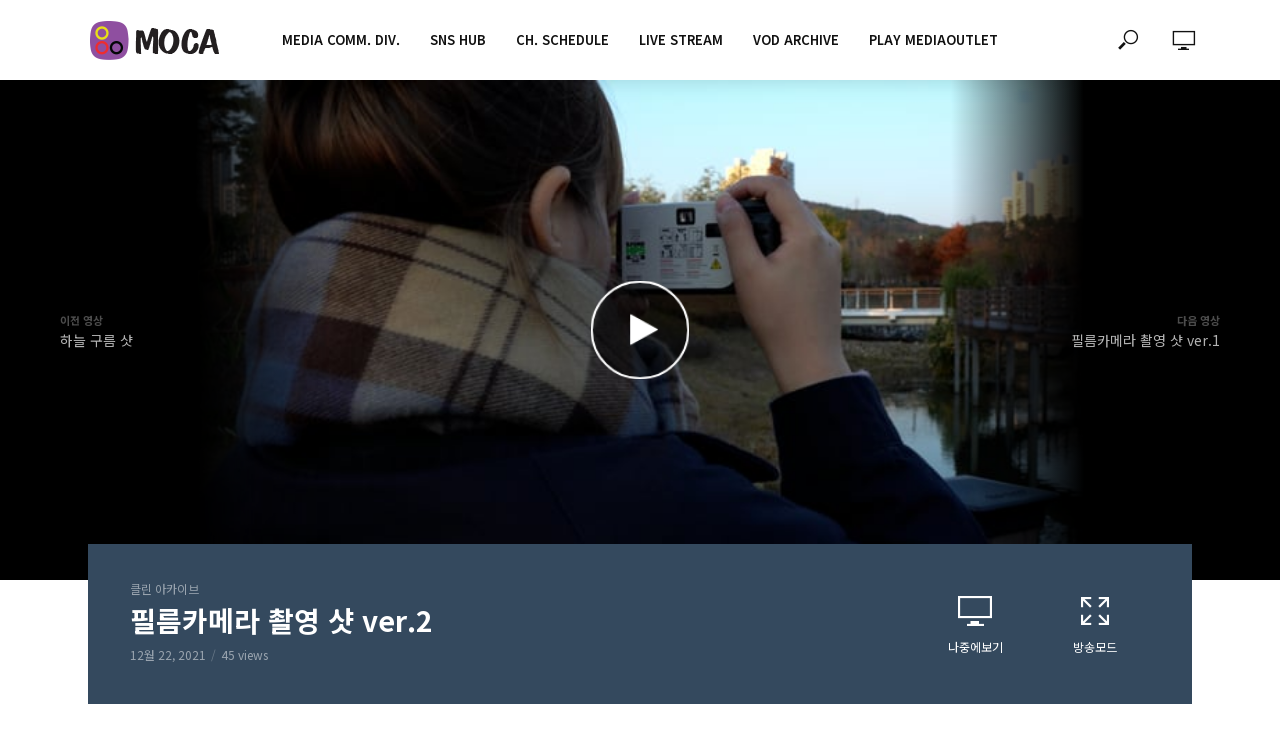

--- FILE ---
content_type: text/html; charset=UTF-8
request_url: http://portal.moca.or.kr/%ED%95%84%EB%A6%84%EC%B9%B4%EB%A9%94%EB%9D%BC-%EC%B4%AC%EC%98%81-%EC%83%B7-ver-2/
body_size: 18681
content:
<!DOCTYPE html>
<html lang="ko-KR">
<head>
<meta charset="UTF-8">
<meta name="viewport" content="width=device-width,initial-scale=1.0">
<link rel="pingback" href="http://portal.moca.or.kr/xmlrpc.php">
<title>필름카메라 촬영 샷 ver.2 &#8211; 동서대학교 미디어아웃렛</title>
<meta name='robots' content='max-image-preview:large' />
<link rel='dns-prefetch' href='//plugin.cosmosfarm.com' />
<link rel='dns-prefetch' href='//fonts.googleapis.com' />
<link rel='dns-prefetch' href='//s.w.org' />
<link rel="alternate" type="application/rss+xml" title="동서대학교 미디어아웃렛 &raquo; 피드" href="http://portal.moca.or.kr/feed/" />
<link rel="alternate" type="application/rss+xml" title="동서대학교 미디어아웃렛 &raquo; 댓글 피드" href="http://portal.moca.or.kr/comments/feed/" />
		<script type="text/javascript">
			window._wpemojiSettings = {"baseUrl":"https:\/\/s.w.org\/images\/core\/emoji\/13.0.1\/72x72\/","ext":".png","svgUrl":"https:\/\/s.w.org\/images\/core\/emoji\/13.0.1\/svg\/","svgExt":".svg","source":{"concatemoji":"http:\/\/portal.moca.or.kr\/wp-includes\/js\/wp-emoji-release.min.js?ver=5.7.2"}};
			!function(e,a,t){var n,r,o,i=a.createElement("canvas"),p=i.getContext&&i.getContext("2d");function s(e,t){var a=String.fromCharCode;p.clearRect(0,0,i.width,i.height),p.fillText(a.apply(this,e),0,0);e=i.toDataURL();return p.clearRect(0,0,i.width,i.height),p.fillText(a.apply(this,t),0,0),e===i.toDataURL()}function c(e){var t=a.createElement("script");t.src=e,t.defer=t.type="text/javascript",a.getElementsByTagName("head")[0].appendChild(t)}for(o=Array("flag","emoji"),t.supports={everything:!0,everythingExceptFlag:!0},r=0;r<o.length;r++)t.supports[o[r]]=function(e){if(!p||!p.fillText)return!1;switch(p.textBaseline="top",p.font="600 32px Arial",e){case"flag":return s([127987,65039,8205,9895,65039],[127987,65039,8203,9895,65039])?!1:!s([55356,56826,55356,56819],[55356,56826,8203,55356,56819])&&!s([55356,57332,56128,56423,56128,56418,56128,56421,56128,56430,56128,56423,56128,56447],[55356,57332,8203,56128,56423,8203,56128,56418,8203,56128,56421,8203,56128,56430,8203,56128,56423,8203,56128,56447]);case"emoji":return!s([55357,56424,8205,55356,57212],[55357,56424,8203,55356,57212])}return!1}(o[r]),t.supports.everything=t.supports.everything&&t.supports[o[r]],"flag"!==o[r]&&(t.supports.everythingExceptFlag=t.supports.everythingExceptFlag&&t.supports[o[r]]);t.supports.everythingExceptFlag=t.supports.everythingExceptFlag&&!t.supports.flag,t.DOMReady=!1,t.readyCallback=function(){t.DOMReady=!0},t.supports.everything||(n=function(){t.readyCallback()},a.addEventListener?(a.addEventListener("DOMContentLoaded",n,!1),e.addEventListener("load",n,!1)):(e.attachEvent("onload",n),a.attachEvent("onreadystatechange",function(){"complete"===a.readyState&&t.readyCallback()})),(n=t.source||{}).concatemoji?c(n.concatemoji):n.wpemoji&&n.twemoji&&(c(n.twemoji),c(n.wpemoji)))}(window,document,window._wpemojiSettings);
		</script>
		<style type="text/css">
img.wp-smiley,
img.emoji {
	display: inline !important;
	border: none !important;
	box-shadow: none !important;
	height: 1em !important;
	width: 1em !important;
	margin: 0 .07em !important;
	vertical-align: -0.1em !important;
	background: none !important;
	padding: 0 !important;
}
</style>
			<style type="text/css">
		.vortex-container-like,
		.vortex-container-dislike {
			font-size: 16px !important;	
		}
		.vortex-p-like,
		.vortex-p-dislike{
			color:#828384!important;
		}
		.vortex-p-like:hover{
			color:#4898d6!important;
		}
		.vortex-p-like-active{
			color:#1b7fcc!important;
		}
		.vortex-p-dislike:hover{
			color:#0a0101!important;
		}
		.vortex-p-dislike-active{
			color:#0a0101!important;
		}
		</style>
		
		<link rel='stylesheet' id='plugins-widgets-latest-mb-basic-css-style-css'  href='http://portal.moca.or.kr/wp-content/plugins/mangboard/plugins/widgets/latest_mb_basic/css/style.css?ver=5.7.2' type='text/css' media='all' />
<link rel='stylesheet' id='cosmosfarm-comments-plugin-template-css'  href='http://portal.moca.or.kr/wp-content/plugins/cosmosfarm-comments/template/comments.css?ver=1.9.1' type='text/css' media='all' />
<link rel='stylesheet' id='gtranslate-style-css'  href='http://portal.moca.or.kr/wp-content/plugins/gtranslate/gtranslate-style24.css?ver=5.7.2' type='text/css' media='all' />
<link rel='stylesheet' id='vc_extensions_cqbundle_adminicon-css'  href='http://portal.moca.or.kr/wp-content/plugins/vc-extensions-bundle/css/admin_icon.css?ver=5.7.2' type='text/css' media='all' />
<link rel='stylesheet' id='assets-css-style-css'  href='http://portal.moca.or.kr/wp-content/plugins/mangboard/assets/css/style.css?ver=5.7.2' type='text/css' media='all' />
<link rel='stylesheet' id='assets-css-bootstrap3-grid-css'  href='http://portal.moca.or.kr/wp-content/plugins/mangboard/assets/css/bootstrap3-grid.css?ver=5.7.2' type='text/css' media='all' />
<link rel='stylesheet' id='assets-css-jcarousel-swipe-css'  href='http://portal.moca.or.kr/wp-content/plugins/mangboard/assets/css/jcarousel.swipe.css?ver=5.7.2' type='text/css' media='all' />
<link rel='stylesheet' id='wp-block-library-css'  href='http://portal.moca.or.kr/wp-includes/css/dist/block-library/style.min.css?ver=5.7.2' type='text/css' media='all' />
<link rel='stylesheet' id='wp-components-css'  href='http://portal.moca.or.kr/wp-includes/css/dist/components/style.min.css?ver=5.7.2' type='text/css' media='all' />
<link rel='stylesheet' id='wp-block-editor-css'  href='http://portal.moca.or.kr/wp-includes/css/dist/block-editor/style.min.css?ver=5.7.2' type='text/css' media='all' />
<link rel='stylesheet' id='wp-nux-css'  href='http://portal.moca.or.kr/wp-includes/css/dist/nux/style.min.css?ver=5.7.2' type='text/css' media='all' />
<link rel='stylesheet' id='wp-editor-css'  href='http://portal.moca.or.kr/wp-includes/css/dist/editor/style.min.css?ver=5.7.2' type='text/css' media='all' />
<link rel='stylesheet' id='author-avatars-style-css-css'  href='http://portal.moca.or.kr/wp-content/plugins/author-avatars/blocks/dist/blocks.style.build.css?ver=5.7.2' type='text/css' media='all' />
<link rel='stylesheet' id='mpp_gutenberg-css'  href='http://portal.moca.or.kr/wp-content/plugins/metronet-profile-picture/dist/blocks.style.build.css?ver=2.3.11' type='text/css' media='all' />
<link rel='stylesheet' id='awsm-team-css'  href='http://portal.moca.or.kr/wp-content/plugins/awsm-team-pro/css/team.min.css?ver=1.1' type='text/css' media='all' />
<link rel='stylesheet' id='contact-form-7-css'  href='http://portal.moca.or.kr/wp-content/plugins/contact-form-7/includes/css/styles.css?ver=5.2.2' type='text/css' media='all' />
<link rel='stylesheet' id='bootstrap-live-stream-social-css'  href='http://portal.moca.or.kr/wp-content/plugins/live-stream-social/frontend/css/bootstrap-live-stream-social.css?ver=5.7.2' type='text/css' media='all' />
<link rel='stylesheet' id='live-stream-social-css'  href='http://portal.moca.or.kr/wp-content/plugins/live-stream-social/frontend/css/live-stream-social.css?ver=5.7.2' type='text/css' media='all' />
<link rel='stylesheet' id='plugins-popup-css-style-css'  href='http://portal.moca.or.kr/wp-content/plugins/mangboard/plugins/popup/css/style.css?ver=5.7.2' type='text/css' media='all' />
<link rel='stylesheet' id='mks_shortcodes_simple_line_icons-css'  href='http://portal.moca.or.kr/wp-content/plugins/meks-flexible-shortcodes/css/simple-line/simple-line-icons.css?ver=1.3.1' type='text/css' media='screen' />
<link rel='stylesheet' id='mks_shortcodes_css-css'  href='http://portal.moca.or.kr/wp-content/plugins/meks-flexible-shortcodes/css/style.css?ver=1.3.1' type='text/css' media='screen' />
<link rel='stylesheet' id='tags-page-css'  href='http://portal.moca.or.kr/wp-content/plugins/tags-page/css/tags-page.min.css?ver=5.7.2' type='text/css' media='all' />
<link rel='stylesheet' id='wsl-widget-css'  href='http://portal.moca.or.kr/wp-content/plugins/wordpress-social-login/assets/css/style.css?ver=5.7.2' type='text/css' media='all' />
<link rel='stylesheet' id='vortex_like_or_dislike-css'  href='http://portal.moca.or.kr/wp-content/plugins/rating-system/assets/css/style.css?ver=5.7.2' type='text/css' media='all' />
<link rel='stylesheet' id='vlog-fonts-css'  href='http://fonts.googleapis.com/css?family=Lato%3A400%7CMontserrat%3A400%2C700&#038;subset=latin%2Clatin-ext&#038;ver=1.5' type='text/css' media='all' />
<link rel='stylesheet' id='vlog-main-css'  href='http://portal.moca.or.kr/wp-content/themes/vlog/assets/css/min.css?ver=1.5' type='text/css' media='all' />
<style id='vlog-main-inline-css' type='text/css'>
body,#cancel-comment-reply-link,.vlog-wl-action .vlog-button {color: #111111;font-family: 'Lato';font-weight: 400;}.vlog-body-box{background-color:#ffffff;}h1, h2, h3, h4, h5, h6,.h1, .h2, .h3, .h4, .h5, .h6,blockquote,.vlog-comments .url,.comment-author b,.vlog-site-header .site-title a,.entry-content thead td,#bbpress-forums .bbp-forum-title, #bbpress-forums .bbp-topic-permalink {font-family: 'Montserrat';font-weight: 700;}.vlog-site-header a,.dl-menuwrapper li a{font-family: 'Montserrat';font-weight: 400;}.vlog-top-bar,.vlog-top-bar .sub-menu{background-color: #34495e;}.vlog-top-bar ul li a,.vlog-site-date{color: #8b97a3;}.vlog-top-bar ul li:hover > a{color: #ffffff;}.vlog-header-middle{height: 80px;}.vlog-site-header,.vlog-header-shadow .vlog-header-wrapper,.vlog-site-header .vlog-main-nav .sub-menu,.vlog-actions-button .sub-menu,.vlog-site-header .vlog-main-nav > li:hover > a,.vlog-actions-button:hover > span,.vlog-action-search.active.vlog-actions-button > span,.vlog-actions-search input[type=text]:focus,.vlog-responsive-header,.dl-menuwrapper .dl-menu{background-color: #ffffff;}.vlog-site-header,.vlog-site-header .entry-title a,.vlog-site-header a,.dl-menuwrapper li a,.vlog-site-header .vlog-search-form input[type=text],.vlog-responsive-header,.vlog-responsive-header a.vlog-responsive-header .entry-title a,.dl-menuwrapper button,.vlog-remove-wl{color: #111111;}.vlog-main-nav .sub-menu li:hover > a,.vlog-main-nav > .current_page_item > a,.vlog-main-nav .current-menu-item > a,.vlog-main-nav li:not(.menu-item-has-children):hover > a,.vlog-actions-button.vlog-action-search:hover span,.dl-menuwrapper li a:focus,.dl-menuwrapper li a:hover,.dl-menuwrapper button:hover{color: #9b59b6;}.vlog-site-header .vlog-search-form input[type=text]::-webkit-input-placeholder { color: #111111;}.vlog-site-header .vlog-search-form input[type=text]::-moz-placeholder {color: #111111;}.vlog-site-header .vlog-search-form input[type=text]:-ms-input-placeholder {color: #111111;}.vlog-header-bottom{background: #f6f6f6;}.vlog-header-bottom,.vlog-header-bottom .entry-title a,.vlog-header-bottom a,.vlog-header-bottom .vlog-search-form input[type=text]{color: #111111;}.vlog-header-bottom .vlog-main-nav .sub-menu li:hover > a, .vlog-header-bottom .vlog-main-nav > .current_page_item > a, .vlog-header-bottom .vlog-main-nav .current-menu-item > a, .vlog-header-bottom .vlog-main-nav li:not(.menu-item-has-children):hover > a, .vlog-header-bottom .vlog-actions-button.vlog-action-search:hover span,.vlog-header-bottom .entry-title a:hover,.vlog-header-bottom .vlog-remove-wl:hover{color: #9b59b6;}.vlog-header-bottom .vlog-search-form input[type=text]::-webkit-input-placeholder { color: #111111;}.vlog-header-bottom .vlog-search-form input[type=text]::-moz-placeholder {color: #111111;}.vlog-header-bottom .vlog-search-form input[type=text]:-ms-input-placeholder {color: #111111;}.vlog-sticky-header.vlog-site-header,.vlog-sticky-header.vlog-site-header .vlog-main-nav .sub-menu,.vlog-sticky-header .vlog-actions-button .sub-menu,.vlog-sticky-header.vlog-site-header .vlog-main-nav > li:hover > a,.vlog-sticky-header .vlog-actions-button:hover > span,.vlog-sticky-header .vlog-action-search.active.vlog-actions-button > span,.vlog-sticky-header .vlog-actions-search input[type=text]:focus{background-color: #ffffff;}.vlog-sticky-header,.vlog-sticky-header .entry-title a,.vlog-sticky-header a,.vlog-sticky-header .vlog-search-form input[type=text],.vlog-sticky-header.vlog-site-header a{color: #111111;}.vlog-sticky-header .vlog-main-nav .sub-menu li:hover > a,.vlog-sticky-header .vlog-main-nav > .current_page_item > a,.vlog-sticky-header .vlog-main-nav li:not(.menu-item-has-children):hover > a,.vlog-sticky-header .vlog-actions-button.vlog-action-search:hover span,.vlog-sticky-header.vlog-header-bottom .vlog-main-nav .current-menu-item > a,.vlog-sticky-header.vlog-header-bottom .entry-title a:hover,.vlog-sticky-header.vlog-header-bottom.vlog-remove-wl:hover {color: #9b59b6;}.vlog-header-bottom .vlog-search-form input[type=text]::-webkit-input-placeholder { color: #111111;}.vlog-header-bottom .vlog-search-form input[type=text]::-moz-placeholder {color: #111111;}.vlog-header-bottom .vlog-search-form input[type=text]:-ms-input-placeholder {color: #111111;}a{color: #9b59b6; }.meta-item,.meta-icon,.meta-comments a,.vlog-prev-next-nav .vlog-pn-ico,.comment-metadata a,.widget_calendar table caption,.widget_archive li,.widget_recent_comments li,.rss-date,.widget_rss cite,.widget_tag_cloud a:after,.widget_recent_entries li .post-date,.meta-tags a:after,.bbp-forums .bbp-forum-freshness a{color: #999999; }.vlog-pagination .dots:hover, .vlog-pagination a, .vlog-post .entry-category a:hover,a.meta-icon:hover,.meta-comments:hover,.meta-comments:hover a,.vlog-prev-next-nav a,.widget_tag_cloud a,.widget_calendar table tfoot tr td a,.vlog-button-search,.meta-tags a,.vlog-all-link:hover,.vlog-sl-item:hover,.entry-content-single .meta-tags a:hover,#bbpress-forums .bbp-forum-title, #bbpress-forums .bbp-topic-permalink{color: #111111; }.vlog-count,.vlog-button,.vlog-pagination .vlog-button,.vlog-pagination .vlog-button:hover,.vlog-watch-later-count,a.page-numbers:hover,.widget_calendar table tbody td a,.vlog-load-more a,.vlog-next a,.vlog-prev a,.vlog-pagination .next,.vlog-pagination .prev,.mks_author_link,.mks_read_more a,.vlog-wl-action .vlog-button,body .mejs-controls .mejs-time-rail .mejs-time-current,.vlog-link-pages a{background-color: #9b59b6;}.vlog-pagination .uil-ripple-css div:nth-of-type(1),.vlog-pagination .uil-ripple-css div:nth-of-type(2),blockquote{border-color: #9b59b6;}.entry-content-single a,#bbpress-forums .bbp-forum-title:hover, #bbpress-forums .bbp-topic-permalink:hover{color: #9b59b6;}.entry-content-single a:hover{color: #111111;}.vlog-site-content,.vlog-content .entry-content-single a.vlog-popup-img { background: #ffffff;}.vlog-content .entry-content-single a.vlog-popup-img{color: #ffffff;}h1,h2,h3,h4,h5,h6,.h1, .h2, .h3, .h4, .h5, .h6,.entry-title a,.vlog-comments .url,.rsswidget:hover{ color: #111111;}.widget ul li a{color: #111111;}.widget ul li a:hover,.entry-title a:hover,.widget .vlog-search-form .vlog-button-search:hover,.bypostauthor .comment-body .fn:before,.vlog-comments .url:hover,#cancel-comment-reply-link,.widget_tag_cloud a:hover,.meta-tags a:hover,.vlog-remove-wl:hover{color: #9b59b6;}.entry-content p{color: #111111;}.widget_calendar #today:after{background: rgba(17,17,17,0.1)}.vlog-button,.vlog-button a,.vlog-pagination .vlog-button,.vlog-pagination .next,.vlog-pagination .prev,a.page-numbers:hover,.widget_calendar table tbody td a,.vlog-featured-info-2 .entry-title a,.vlog-load-more a,.vlog-next a,.vlog-prev a,.mks_author_link,.mks_read_more a,.vlog-wl-action .vlog-button,.vlog-link-pages a,.vlog-link-pages a:hover{color: #FFF;}#cancel-comment-reply-link, .comment-reply-link, .vlog-rm,.vlog-mod-actions .vlog-all-link,.vlog-slider-controls .owl-next, .vlog-slider-controls .owl-prev {color: #9b59b6; border-color: rgba(155,89,182,0.7)}.vlog-mod-actions .vlog-all-link:hover,.vlog-slider-controls .owl-next:hover, .vlog-slider-controls .owl-prev:hover {color: #111111; border-color: rgba(17,17,17,0.7)}.comment-reply-link:hover,.vlog-rm:hover,#cancel-comment-reply-link:hover{color: #111111;border-color: #111111;}.vlog-highlight .entry-category,.vlog-highlight .entry-category a,.vlog-highlight .meta-item a,.vlog-highlight .meta-item span,.vlog-highlight .meta-item,.vlog-highlight.widget_tag_cloud a:hover{color: rgba(255,255,255,0.5);}.vlog-highlight {background: #34495e;color: #ffffff;border: none;}.vlog-highlight .widget-title{border-bottom-color: rgba(255,255,255,0.1);}.vlog-highlight .entry-title,.vlog-highlight .entry-category a:hover,.vlog-highlight .action-item,.vlog-highlight .meta-item a:hover,.vlog-highlight .widget-title span,.vlog-highlight .entry-title a,.widget.vlog-highlight ul li a,.vlog-highlight.widget_calendar table tfoot tr td a,.vlog-highlight .widget_tag_cloud a{color: #ffffff;}.vlog-highlight .widget_calendar #today:after{ background: rgba(255,255,255,0.1);}.widget.vlog-highlightinput[type=number], .widget.vlog-highlight input[type=text], .widget.vlog-highlight input[type=email], .widget.vlog-highlight input[type=url], .widget.vlog-highlight input[type=tel], .widget.vlog-highlight input[type=date], .widget.vlog-highlight input[type=password], .widget.vlog-highlight select, .widget.vlog-highlight textarea{background: #FFF;color: #111;border-color: rgba(255,255,255,0.1);}.vlog-highlight .vlog-button-search{color:#111;}.vlog-bg-box,.author .vlog-mod-desc,.vlog-bg{background: rgba(17,17,17,0.05);}.vlog-pagination .current{background: rgba(17,17,17,0.1);}.vlog-site-footer{background: #34495e;color: #ffffff;}.vlog-site-footer .widget-title,.vlog-site-footer .widget_calendar table tbody td a,.vlog-site-footer .widget_calendar table tfoot tr td a,.vlog-site-footer .widget.mks_author_widget h3,.vlog-site-footer.mks_author_link,.vlog-site-footer .vlog-button:hover,.vlog-site-footer .meta-item a:hover,.vlog-site-footer .entry-category a:hover {color: #ffffff;}.vlog-site-footer a,.vlog-site-footer ul li a,.vlog-site-footer .widget_calendar table tbody td a:hover,.vlog-site-footer .widget_calendar table tfoot tr td a:hover{color: rgba(255,255,255,0.8);}.vlog-site-footer .meta-item a,.vlog-site-footer .meta-item .meta-icon,.vlog-site-footer .widget_recent_entries li .post-date,.vlog-site-footer .meta-item{color: rgba(255,255,255,0.5);}.vlog-site-footer .meta-comments:hover,.vlog-site-footer ul li a:hover,.vlog-site-footer a:hover{color: #ffffff;}.vlog-site-footer .widget .vlog-count,.vlog-site-footer .widget_calendar table tbody td a,.vlog-site-footer a.mks_author_link,.vlog-site-footer a.mks_author_link:hover,.vlog-site-footer .widget_calendar table tbody td a:hover{color: #34495e;background: #ffffff;}.vlog-site-footer .widget .vlog-search-form input[type=text],.vlog-site-footer select{ background: #FFF; color: #111; border:#ffffff;}.vlog-site-footer .widget .vlog-search-form .vlog-button-search{color: #111;}.vlog-site-footer .vlog-mod-actions .vlog-all-link, .vlog-site-footer .vlog-slider-controls .owl-next, .vlog-site-footer .vlog-slider-controls .owl-prev{ color: rgba(255,255,255,0.8); border-color:rgba(255,255,255,0.8);}.vlog-site-footer .vlog-mod-actions .vlog-all-link:hover, .vlog-site-footer .vlog-slider-controls .owl-next:hover, .vlog-site-footer .vlog-slider-controls .owl-prev:hover{ color: rgba(255,255,255,1); border-color:rgba(255,255,255,1);}.entry-content-single ul > li:before,.vlog-comments .comment-content ul > li:before{color: #9b59b6;}input[type=number], input[type=text], input[type=email], input[type=url], input[type=tel], input[type=date], input[type=password], select, textarea,.widget,.vlog-comments,.comment-list,.comment .comment-respond,.widget .vlog-search-form input[type=text],.vlog-content .vlog-prev-next-nav,.vlog-wl-action,.vlog-mod-desc .vlog-search-form,.entry-content table,.entry-content td, .entry-content th,.entry-content-single table,.entry-content-single td, .entry-content-single th,.vlog-comments table,.vlog-comments td, .vlog-comments th{border-color: rgba(17,17,17,0.1);}input[type=number]:focus, input[type=text]:focus, input[type=email]:focus, input[type=url]:focus, input[type=tel]:focus, input[type=date]:focus, input[type=password]:focus, select:focus, textarea:focus{border-color: rgba(17,17,17,0.3);}input[type=number], input[type=text], input[type=email], input[type=url], input[type=tel], input[type=date], input[type=password], select, textarea{background-color: rgba(17,17,17,0.03);}.vlog-button,input[type="submit"],.wpcf7-submit,input[type="button"]{background-color: #9b59b6;}.vlog-comments .comment-content{color: rgba(17,17,17,0.8);}li.bypostauthor > .comment-body,.vlog-rm {border-color: #9b59b6;}.vlog-ripple-circle{stroke: #9b59b6;}.vlog-cover-bg,.vlog-featured-2 .vlog-featured-item,.vlog-featured-3 .vlog-featured-item,.vlog-featured-4 .owl-item,.vlog-featured-5{height: 500px;}.vlog-fa-5-wrapper{height: 428px;}.vlog-fa-5-wrapper .fa-item{height: 178px;}div.bbp-submit-wrapper button, #bbpress-forums #bbp-your-profile fieldset.submit button{color:#FFF;background-color: #9b59b6;}.vlog-breadcrumbs a:hover{color: #111111;}.vlog-breadcrumbs{ border-bottom: 1px solid rgba(17,17,17,0.1);}.vlog-special-tag-label{background-color: rgba(155,89,182,0.5);}.vlog-special-tag-label{background-color: rgba(155,89,182,0.5);}.entry-image:hover .vlog-special-tag-label{background-color: rgba(155,89,182,0.8);}.site-title{text-transform: uppercase;}.site-description{text-transform: uppercase;}.vlog-site-header{text-transform: uppercase;}.vlog-top-bar{text-transform: uppercase;}.entry-title{text-transform: none;}.entry-category a{text-transform: uppercase;}.vlog-mod-title, comment-author .fn{text-transform: none;}.widget-title{text-transform: uppercase;}
</style>
<link rel='stylesheet' id='meks-ads-widget-css'  href='http://portal.moca.or.kr/wp-content/plugins/meks-easy-ads-widget/css/style.css?ver=2.0.4' type='text/css' media='all' />
<link rel='stylesheet' id='meks-flickr-widget-css'  href='http://portal.moca.or.kr/wp-content/plugins/meks-simple-flickr-widget/css/style.css?ver=1.1.3' type='text/css' media='all' />
<link rel='stylesheet' id='meks-author-widget-css'  href='http://portal.moca.or.kr/wp-content/plugins/meks-smart-author-widget/css/style.css?ver=1.1.1' type='text/css' media='all' />
<link rel='stylesheet' id='meks-social-widget-css'  href='http://portal.moca.or.kr/wp-content/plugins/meks-smart-social-widget/css/style.css?ver=1.4' type='text/css' media='all' />
<link rel='stylesheet' id='meks-themeforest-widget-css'  href='http://portal.moca.or.kr/wp-content/plugins/meks-themeforest-smart-widget/css/style.css?ver=1.3' type='text/css' media='all' />
<link rel='stylesheet' id='author-avatars-widget-css'  href='http://portal.moca.or.kr/wp-content/plugins/author-avatars/css/widget.css?ver=2.1.1' type='text/css' media='all' />
<link rel='stylesheet' id='author-avatars-shortcode-css'  href='http://portal.moca.or.kr/wp-content/plugins/author-avatars/css/shortcode.css?ver=2.1.1' type='text/css' media='all' />
<script type="text/javascript">var mb_options = []; var mb_languages = []; var mb_categorys = ["","",""]; var mb_is_login = false; var mb_hybrid_app = ""; if(typeof(mb_urls)==="undefined"){var mb_urls = [];}; mb_options["device_type"]	= "desktop";mb_options["nonce"]			="mb_nonce_value=d6b0214a0535881823adcb960d0c59db&mb_nonce_time=1769015866&wp_nonce_value=3efe8a3da7";mb_options["page"]				="1";mb_languages["btn_ok"]		= "확인";mb_languages["btn_cancel"]	= "취소";mb_urls["ajax_url"]				= "http://portal.moca.or.kr/wp-admin/admin-ajax.php";mb_urls["home"]					= "http://portal.moca.or.kr";mb_urls["slug"]					= "%ed%95%84%eb%a6%84%ec%b9%b4%eb%a9%94%eb%9d%bc-%ec%b4%ac%ec%98%81-%ec%83%b7-ver-2";mb_urls["login"]					= "http://portal.moca.or.kr/wp-login.php?itsec-hb-token=hello&redirect_to=http%253A%252F%252Fportal.moca.or.kr%252F%2525ED%252595%252584%2525EB%2525A6%252584%2525EC%2525B9%2525B4%2525EB%2525A9%252594%2525EB%25259D%2525BC-%2525EC%2525B4%2525AC%2525EC%252598%252581-%2525EC%252583%2525B7-ver-2%252F";mb_urls["plugin"]				= "http://portal.moca.or.kr/wp-content/plugins/mangboard/";</script><script type="text/javascript">var shareData				= {"url":"","title":"","image":"","content":""};shareData["url"]			= "http://portal.moca.or.kr/%ED%95%84%EB%A6%84%EC%B9%B4%EB%A9%94%EB%9D%BC-%EC%B4%AC%EC%98%81-%EC%83%B7-ver-2/";shareData["title"]			= "필름카메라 촬영 샷 ver.2";shareData["image"]		= "http://portal.moca.or.kr/wp-content/uploads/2021/12/ver-2-9.jpg";shareData["content"]	= "제작연도 : 2021 제작 : 동서대학교 방송영상전공 제작2본부 7팀 제작자 : 장지윤, 김은빈, 성민지, 김가언, 이희진 (방송영상학과) 본 자료 영상은 저작권자의 동의 없이 사용할 수 없습니다. 원본 영상이 필요하신 분은 오종서 교수 혹은 편성팀으로 문의하세요.";</script><style type="text/css">.mb-hide-logout{display:none !important;}</style><script type='text/javascript' src='http://portal.moca.or.kr/wp-includes/js/jquery/jquery.min.js?ver=3.5.1' id='jquery-core-js'></script>
<script type='text/javascript' src='http://portal.moca.or.kr/wp-includes/js/jquery/jquery-migrate.min.js?ver=3.3.2' id='jquery-migrate-js'></script>
<script type='text/javascript' src='http://portal.moca.or.kr/wp-content/plugins/mangboard/assets/js/json2.js?ver=1.9.2' id='assets-js-json2-js-js'></script>
<script type='text/javascript' id='assets-js-common-js-js-extra'>
/* <![CDATA[ */
var mb_ajax_object = {"ajax_url":"http:\/\/portal.moca.or.kr\/wp-admin\/admin-ajax.php","admin_page":"false"};
/* ]]> */
</script>
<script type='text/javascript' src='http://portal.moca.or.kr/wp-content/plugins/mangboard/assets/js/common.js?ver=1.9.2' id='assets-js-common-js-js'></script>
<script type='text/javascript' src='http://portal.moca.or.kr/wp-content/plugins/mangboard/assets/js/jquery.jcarousel.min.js?ver=1.9.2' id='assets-js-jquery-jcarousel-min-js-js'></script>
<script type='text/javascript' src='http://portal.moca.or.kr/wp-content/plugins/mangboard/assets/js/jquery.touchSwipe.min.js?ver=1.9.2' id='assets-js-jquery-touchSwipe-min-js-js'></script>
<script type='text/javascript' src='http://portal.moca.or.kr/wp-content/plugins/mangboard/assets/js/jquery.number.min.js?ver=1.9.2' id='assets-js-jquery-number-min-js-js'></script>
<script type='text/javascript' src='http://portal.moca.or.kr/wp-content/plugins/mangboard/assets/js/jcarousel.swipe.js?ver=1.9.2' id='assets-js-jcarousel-swipe-js-js'></script>
<script type='text/javascript' src='http://portal.moca.or.kr/wp-content/plugins/mangboard/assets/js/jquery.tipTip.min.js?ver=1.9.2' id='assets-js-jquery-tipTip-min-js-js'></script>
<script type='text/javascript' id='live-stream-social-js-extra'>
/* <![CDATA[ */
var object_name = {"time":"1769015866"};
/* ]]> */
</script>
<script type='text/javascript' src='http://portal.moca.or.kr/wp-content/plugins/live-stream-social/frontend/js/live-stream-social.js?ver=1' id='live-stream-social-js'></script>
<script type='text/javascript' src='http://portal.moca.or.kr/wp-content/plugins/mangboard/plugins/datepicker/js/datepicker.js?ver=1.9.2' id='plugins-datepicker-js-datepicker-js-js'></script>
<script type='text/javascript' src='http://portal.moca.or.kr/wp-content/plugins/mangboard/plugins/popup/js/main.js?ver=1.9.2' id='plugins-popup-js-main-js-js'></script>
<script type='text/javascript' src='http://portal.moca.or.kr/wp-content/plugins/meks-flexible-shortcodes/js/main.js?ver=1.3.1' id='mks_shortcodes_js-js'></script>
<link rel="https://api.w.org/" href="http://portal.moca.or.kr/wp-json/" /><link rel="alternate" type="application/json" href="http://portal.moca.or.kr/wp-json/wp/v2/posts/8173" /><link rel="EditURI" type="application/rsd+xml" title="RSD" href="http://portal.moca.or.kr/xmlrpc.php?rsd" />
<link rel="wlwmanifest" type="application/wlwmanifest+xml" href="http://portal.moca.or.kr/wp-includes/wlwmanifest.xml" /> 
<meta name="generator" content="WordPress 5.7.2" />
<link rel="canonical" href="http://portal.moca.or.kr/%ed%95%84%eb%a6%84%ec%b9%b4%eb%a9%94%eb%9d%bc-%ec%b4%ac%ec%98%81-%ec%83%b7-ver-2/" />
<link rel='shortlink' href='http://portal.moca.or.kr/?p=8173' />
<link rel="alternate" type="application/json+oembed" href="http://portal.moca.or.kr/wp-json/oembed/1.0/embed?url=http%3A%2F%2Fportal.moca.or.kr%2F%25ed%2595%2584%25eb%25a6%2584%25ec%25b9%25b4%25eb%25a9%2594%25eb%259d%25bc-%25ec%25b4%25ac%25ec%2598%2581-%25ec%2583%25b7-ver-2%2F" />
<link rel="alternate" type="text/xml+oembed" href="http://portal.moca.or.kr/wp-json/oembed/1.0/embed?url=http%3A%2F%2Fportal.moca.or.kr%2F%25ed%2595%2584%25eb%25a6%2584%25ec%25b9%25b4%25eb%25a9%2594%25eb%259d%25bc-%25ec%25b4%25ac%25ec%2598%2581-%25ec%2583%25b7-ver-2%2F&#038;format=xml" />
                    <script type="text/javascript">
                        (function () {
                            window.siqConfig = {
                                engineKey: "7c126e65fce7fa467c5be2ccca804599"
                            };
                            window.siqConfig.baseUrl = "//pub.searchiq.co/";
                            var script = document.createElement("SCRIPT");
                            script.src = window.siqConfig.baseUrl + 'js/container/siq-container-2.js?cb=' + (Math.floor(Math.random()*999999)) + '&engineKey=' + siqConfig.engineKey;
                            script.id = "siq-container";
                            document.getElementsByTagName("HEAD")[0].appendChild(script);
                        })();
                    </script><meta name="generator" content="Powered by Visual Composer - drag and drop page builder for WordPress."/>
<!--[if lte IE 9]><link rel="stylesheet" type="text/css" href="http://portal.moca.or.kr/wp-content/plugins/js_composer/assets/css/vc_lte_ie9.min.css" media="screen"><![endif]--><link rel="icon" href="http://portal.moca.or.kr/wp-content/uploads/2019/02/cropped-fa-moca-32x32.png" sizes="32x32" />
<link rel="icon" href="http://portal.moca.or.kr/wp-content/uploads/2019/02/cropped-fa-moca-192x192.png" sizes="192x192" />
<link rel="apple-touch-icon" href="http://portal.moca.or.kr/wp-content/uploads/2019/02/cropped-fa-moca-180x180.png" />
<meta name="msapplication-TileImage" content="http://portal.moca.or.kr/wp-content/uploads/2019/02/cropped-fa-moca-270x270.png" />
<meta name="generator" content="Powered by MangBoard 1.9.2" />
<style type="text/css">.blockquote {padding:0px 20px 0px} .entry-headline h4 (display:none;) .text-left {font-size:16px; font-weight:400;}</style><noscript><style type="text/css"> .wpb_animate_when_almost_visible { opacity: 1; }</style></noscript>

<style>
@import url(http://fonts.googleapis.com/earlyaccess/notosanskr.css); 
body {font-family:'Noto Sans KR', 'MargunGothic', '나눔고딕', '돋움', dotum, sans-serif;}
h1,h2,h3,h4,h5,h6,input,button,textarea {font-family:'Noto Sans KR', 'MargunGothic', '나눔고딕', '돋움', dotum, sans-serif;}
.h1,h2,h3,h4,h5,h6 {font-family:'Noto Sans KR', 'MargunGothic', '나눔고딕', '돋움', dotum, sans-serif !important;} 
.vlog-site-header .vlog-main-nav li a {font-family:'Noto Sans KR', 'MargunGothic', '나눔고딕', '돋움', dotum, sans-serif; font-weight:600;}
</style>


</head>

<body class="post-template-default single single-post postid-8173 single-format-video chrome wpb-js-composer js-comp-ver-5.1.1 vc_responsive mb-level-0 mb-desktop2">

	
	
		
	<header id="header" class="vlog-site-header vlog-header-shadow hidden-xs hidden-sm">
		
		<div class="vlog-header-wrapper">
<div class="container">
	<div class="vlog-header-1 vlog-header-middle">
		<div class="vlog-slot-l">
			
<div class="vlog-site-branding vlog-logo-only">

			<span class="site-title h1"><a href="http://portal.moca.or.kr/" rel="home"><img class="vlog-logo" src="http://portal.moca.or.kr/wp-content/uploads/2017/09/logoy1111.png" alt="동서대학교 미디어아웃렛" ></a></span>
	
	</div>

		</div>
		<div class="vlog-slot-c">
			<nav class="vlog-main-navigation">	
				<ul id="menu-new" class="vlog-main-nav vlog-menu"><li id="menu-item-1104" class="menu-item menu-item-type-custom menu-item-object-custom menu-item-has-children menu-item-1104"><a href="/the-story-of-moca-or-kr/">MEDIA COMM. div.</a>
<ul class="sub-menu">
	<li id="menu-item-2268" class="menu-item menu-item-type-post_type menu-item-object-page menu-item-2268"><a href="http://portal.moca.or.kr/the-story-of-moca-or-kr/">THE STORY OF MOCA</a>	<li id="menu-item-1124" class="menu-item menu-item-type-custom menu-item-object-custom menu-item-1124"><a href="/?page_id=1036">School of Media Comm.</a>	<li id="menu-item-1105" class="menu-item menu-item-type-custom menu-item-object-custom menu-item-1105"><a href="/?page_id=799">MEDIA OUTLET</a>	<li id="menu-item-3170" class="menu-item menu-item-type-custom menu-item-object-custom menu-item-3170"><a href="/ethical-guidelines/">Ethical Guidelines</a>	<li id="menu-item-1106" class="menu-item menu-item-type-custom menu-item-object-custom menu-item-1106"><a href="/?page_id=841">AWARDS</a>	<li id="menu-item-1107" class="menu-item menu-item-type-custom menu-item-object-custom menu-item-1107"><a href="/?page_id=984">DREAM TEAM</a>	<li id="menu-item-1108" class="menu-item menu-item-type-custom menu-item-object-custom menu-item-1108"><a href="/?page_id=930">CONTACT</a></ul>
<li id="menu-item-1121" class="menu-item menu-item-type-custom menu-item-object-custom menu-item-1121"><a href="/sns-mediaoutlet/">SNS HUB</a><li id="menu-item-1960" class="menu-item menu-item-type-post_type menu-item-object-page menu-item-1960"><a href="http://portal.moca.or.kr/broadcast-schedule/">CH. SCHEDULE</a><li id="menu-item-1120" class="menu-item menu-item-type-custom menu-item-object-custom menu-item-has-children menu-item-1120"><a href="/dsubs-iptv/">LIVE STREAM</a>
<ul class="sub-menu">
	<li id="menu-item-2845" class="menu-item menu-item-type-post_type menu-item-object-page menu-item-2845"><a href="http://portal.moca.or.kr/dsubs-iptv/">DSUBS IPTV</a>	<li id="menu-item-2846" class="menu-item menu-item-type-post_type menu-item-object-page menu-item-2846"><a href="http://portal.moca.or.kr/mediaoutlet-live/">MOCA LIVE</a></ul>
<li id="menu-item-1109" class="menu-item menu-item-type-custom menu-item-object-custom menu-item-has-children menu-item-1109"><a href="/?page_id=987">VOD ARCHIVE</a>
<ul class="sub-menu">
	<li id="menu-item-1125" class="menu-item menu-item-type-custom menu-item-object-custom menu-item-1125"><a href="/?page_id=987">전체 카테고리</a>	<li id="menu-item-1110" class="menu-item menu-item-type-taxonomy menu-item-object-category menu-item-1110"><a href="http://portal.moca.or.kr/category/cm%ea%b4%91%ea%b3%a0/">CM광고</a>	<li id="menu-item-1111" class="menu-item menu-item-type-taxonomy menu-item-object-category menu-item-1111"><a href="http://portal.moca.or.kr/category/%ea%b3%b5%eb%aa%a8%ec%a0%84/">공모전</a>	<li id="menu-item-1112" class="menu-item menu-item-type-taxonomy menu-item-object-category menu-item-1112"><a href="http://portal.moca.or.kr/category/%eb%8c%80%ed%95%99%eb%b0%a9%ec%86%a1/">대학방송</a>	<li id="menu-item-1113" class="menu-item menu-item-type-taxonomy menu-item-object-category menu-item-1113"><a href="http://portal.moca.or.kr/category/%eb%93%9c%eb%9d%bc%eb%a7%88/">드라마</a>	<li id="menu-item-1874" class="menu-item menu-item-type-taxonomy menu-item-object-category menu-item-1874"><a href="http://portal.moca.or.kr/category/%eb%8b%a4%ed%81%90%eb%a9%98%ed%84%b0%eb%a6%ac/">다큐멘터리</a>	<li id="menu-item-1114" class="menu-item menu-item-type-taxonomy menu-item-object-category menu-item-1114"><a href="http://portal.moca.or.kr/category/%ec%83%9d%ed%99%9c%ec%a0%95%eb%b3%b4/">생활정보</a>	<li id="menu-item-1115" class="menu-item menu-item-type-taxonomy menu-item-object-category menu-item-1115"><a href="http://portal.moca.or.kr/category/%ec%98%88%eb%8a%a5%ec%98%a4%eb%9d%bd/">예능오락</a>	<li id="menu-item-1116" class="menu-item menu-item-type-taxonomy menu-item-object-category menu-item-1116"><a href="http://portal.moca.or.kr/category/%ed%99%8d%eb%b3%b4%ec%98%81%ec%83%81/">홍보영상</a>	<li id="menu-item-1117" class="menu-item menu-item-type-taxonomy menu-item-object-category menu-item-1117"><a href="http://portal.moca.or.kr/category/%ec%a7%80%ec%97%ad%eb%89%b4%ec%8a%a4/">지역뉴스</a>	<li id="menu-item-1118" class="menu-item menu-item-type-taxonomy menu-item-object-category menu-item-1118"><a href="http://portal.moca.or.kr/category/%ec%a7%80%ec%97%ad%ec%bd%98%ed%85%90%ec%b8%a0/">지역콘텐츠</a>	<li id="menu-item-3940" class="menu-item menu-item-type-taxonomy menu-item-object-category menu-item-3940"><a href="http://portal.moca.or.kr/category/1%ec%9d%b8-%eb%af%b8%eb%94%94%ec%96%b4-%ec%bd%98%ed%85%90%ec%b8%a0/">1인 미디어</a>	<li id="menu-item-3277" class="menu-item menu-item-type-taxonomy menu-item-object-category current-post-ancestor current-menu-parent current-post-parent menu-item-3277"><a href="http://portal.moca.or.kr/category/%ed%81%b4%eb%a6%b0-%ec%95%84%ec%b9%b4%ec%9d%b4%eb%b8%8c/">클린 아카이브</a></ul>
<li id="menu-item-1122" class="menu-item menu-item-type-custom menu-item-object-custom menu-item-1122"><a target="_blank" rel="noopener" href="http://play.moca.or.kr/">PLAY MEDIAOUTLET</a></ul>				</nav>     
		</div> 	
		<div class="vlog-slot-r">
				<div class="vlog-actions-menu">
	<ul class="vlog-menu">
					<li class="vlog-actions-button vlog-action-search">
	<span>
		<i class="fv fv-search"></i>
	</span>
	<ul class="sub-menu">
		<form class="vlog-search-form" action="http://portal.moca.or.kr/" method="get"><input name="s" type="text" value="" placeholder="검색하려면 여기에 입력하세요" /><button type="submit" class="vlog-button-search"><i class="fv fv-search"></i></button>
</form>	</ul>
</li>					<li class="vlog-actions-button vlog-watch-later">
	
			
		<span>
			<i class="fv fv-watch-later"></i>
						<span class="vlog-watch-later-count pulse" style="display:none;">0</span>
		</span>

		<ul class="sub-menu">

			<li class="vlog-menu-posts">
							</li>

			<li class="vlog-wl-empty" style="">
				<p class="text-center"><i class="fv fv-watch-later"></i> 아직 동영상이 없습니다!</p>
				<p class="text-center vlog-small-border">동영상을 담으려면 &quot;나중에보기&quot;를 클릭하십시오.</p>
			</li>

		</ul>
		
		
		</li>			</ul>
	</div>
		</div>
	</div>
</div>
</div>
	</header>

				
<div id="vlog-sticky-header" class="vlog-sticky-header vlog-site-header vlog-header-shadow vlog-header-bottom hidden-xs hidden-sm">
	
		<div class="container">
				<div class="vlog-slot-l">
					
<div class="vlog-site-branding vlog-logo-only">

			<span class="site-title h1"><a href="http://portal.moca.or.kr/" rel="home"><img class="vlog-logo" src="http://portal.moca.or.kr/wp-content/uploads/2017/09/logoy1111.png" alt="동서대학교 미디어아웃렛" ></a></span>
	
	</div>

				</div>
				<div class="vlog-slot-c">
					<nav class="vlog-main-navigation">	
				<ul id="menu-new-1" class="vlog-main-nav vlog-menu"><li class="menu-item menu-item-type-custom menu-item-object-custom menu-item-has-children menu-item-1104"><a href="/the-story-of-moca-or-kr/">MEDIA COMM. div.</a>
<ul class="sub-menu">
	<li class="menu-item menu-item-type-post_type menu-item-object-page menu-item-2268"><a href="http://portal.moca.or.kr/the-story-of-moca-or-kr/">THE STORY OF MOCA</a>	<li class="menu-item menu-item-type-custom menu-item-object-custom menu-item-1124"><a href="/?page_id=1036">School of Media Comm.</a>	<li class="menu-item menu-item-type-custom menu-item-object-custom menu-item-1105"><a href="/?page_id=799">MEDIA OUTLET</a>	<li class="menu-item menu-item-type-custom menu-item-object-custom menu-item-3170"><a href="/ethical-guidelines/">Ethical Guidelines</a>	<li class="menu-item menu-item-type-custom menu-item-object-custom menu-item-1106"><a href="/?page_id=841">AWARDS</a>	<li class="menu-item menu-item-type-custom menu-item-object-custom menu-item-1107"><a href="/?page_id=984">DREAM TEAM</a>	<li class="menu-item menu-item-type-custom menu-item-object-custom menu-item-1108"><a href="/?page_id=930">CONTACT</a></ul>
<li class="menu-item menu-item-type-custom menu-item-object-custom menu-item-1121"><a href="/sns-mediaoutlet/">SNS HUB</a><li class="menu-item menu-item-type-post_type menu-item-object-page menu-item-1960"><a href="http://portal.moca.or.kr/broadcast-schedule/">CH. SCHEDULE</a><li class="menu-item menu-item-type-custom menu-item-object-custom menu-item-has-children menu-item-1120"><a href="/dsubs-iptv/">LIVE STREAM</a>
<ul class="sub-menu">
	<li class="menu-item menu-item-type-post_type menu-item-object-page menu-item-2845"><a href="http://portal.moca.or.kr/dsubs-iptv/">DSUBS IPTV</a>	<li class="menu-item menu-item-type-post_type menu-item-object-page menu-item-2846"><a href="http://portal.moca.or.kr/mediaoutlet-live/">MOCA LIVE</a></ul>
<li class="menu-item menu-item-type-custom menu-item-object-custom menu-item-has-children menu-item-1109"><a href="/?page_id=987">VOD ARCHIVE</a>
<ul class="sub-menu">
	<li class="menu-item menu-item-type-custom menu-item-object-custom menu-item-1125"><a href="/?page_id=987">전체 카테고리</a>	<li class="menu-item menu-item-type-taxonomy menu-item-object-category menu-item-1110"><a href="http://portal.moca.or.kr/category/cm%ea%b4%91%ea%b3%a0/">CM광고</a>	<li class="menu-item menu-item-type-taxonomy menu-item-object-category menu-item-1111"><a href="http://portal.moca.or.kr/category/%ea%b3%b5%eb%aa%a8%ec%a0%84/">공모전</a>	<li class="menu-item menu-item-type-taxonomy menu-item-object-category menu-item-1112"><a href="http://portal.moca.or.kr/category/%eb%8c%80%ed%95%99%eb%b0%a9%ec%86%a1/">대학방송</a>	<li class="menu-item menu-item-type-taxonomy menu-item-object-category menu-item-1113"><a href="http://portal.moca.or.kr/category/%eb%93%9c%eb%9d%bc%eb%a7%88/">드라마</a>	<li class="menu-item menu-item-type-taxonomy menu-item-object-category menu-item-1874"><a href="http://portal.moca.or.kr/category/%eb%8b%a4%ed%81%90%eb%a9%98%ed%84%b0%eb%a6%ac/">다큐멘터리</a>	<li class="menu-item menu-item-type-taxonomy menu-item-object-category menu-item-1114"><a href="http://portal.moca.or.kr/category/%ec%83%9d%ed%99%9c%ec%a0%95%eb%b3%b4/">생활정보</a>	<li class="menu-item menu-item-type-taxonomy menu-item-object-category menu-item-1115"><a href="http://portal.moca.or.kr/category/%ec%98%88%eb%8a%a5%ec%98%a4%eb%9d%bd/">예능오락</a>	<li class="menu-item menu-item-type-taxonomy menu-item-object-category menu-item-1116"><a href="http://portal.moca.or.kr/category/%ed%99%8d%eb%b3%b4%ec%98%81%ec%83%81/">홍보영상</a>	<li class="menu-item menu-item-type-taxonomy menu-item-object-category menu-item-1117"><a href="http://portal.moca.or.kr/category/%ec%a7%80%ec%97%ad%eb%89%b4%ec%8a%a4/">지역뉴스</a>	<li class="menu-item menu-item-type-taxonomy menu-item-object-category menu-item-1118"><a href="http://portal.moca.or.kr/category/%ec%a7%80%ec%97%ad%ec%bd%98%ed%85%90%ec%b8%a0/">지역콘텐츠</a>	<li class="menu-item menu-item-type-taxonomy menu-item-object-category menu-item-3940"><a href="http://portal.moca.or.kr/category/1%ec%9d%b8-%eb%af%b8%eb%94%94%ec%96%b4-%ec%bd%98%ed%85%90%ec%b8%a0/">1인 미디어</a>	<li class="menu-item menu-item-type-taxonomy menu-item-object-category current-post-ancestor current-menu-parent current-post-parent menu-item-3277"><a href="http://portal.moca.or.kr/category/%ed%81%b4%eb%a6%b0-%ec%95%84%ec%b9%b4%ec%9d%b4%eb%b8%8c/">클린 아카이브</a></ul>
<li class="menu-item menu-item-type-custom menu-item-object-custom menu-item-1122"><a target="_blank" rel="noopener" href="http://play.moca.or.kr/">PLAY MEDIAOUTLET</a></ul>				</nav>     
				</div> 	
				<div class="vlog-slot-r">
						<div class="vlog-actions-menu">
	<ul class="vlog-menu">
					<li class="vlog-actions-button vlog-action-search">
	<span>
		<i class="fv fv-search"></i>
	</span>
	<ul class="sub-menu">
		<form class="vlog-search-form" action="http://portal.moca.or.kr/" method="get"><input name="s" type="text" value="" placeholder="검색하려면 여기에 입력하세요" /><button type="submit" class="vlog-button-search"><i class="fv fv-search"></i></button>
</form>	</ul>
</li>					<li class="vlog-actions-button vlog-watch-later">
	
			
		<span>
			<i class="fv fv-watch-later"></i>
						<span class="vlog-watch-later-count pulse" style="display:none;">0</span>
		</span>

		<ul class="sub-menu">

			<li class="vlog-menu-posts">
							</li>

			<li class="vlog-wl-empty" style="">
				<p class="text-center"><i class="fv fv-watch-later"></i> 아직 동영상이 없습니다!</p>
				<p class="text-center vlog-small-border">동영상을 담으려면 &quot;나중에보기&quot;를 클릭하십시오.</p>
			</li>

		</ul>
		
		
		</li>			</ul>
	</div>
				</div>
		</div>

</div>	
	<div id="vlog-responsive-header" class="vlog-responsive-header hidden-lg hidden-md">
	<div class="container">
				<div class="vlog-site-branding mini">
		<span class="site-title h1"><a href="http://portal.moca.or.kr/" rel="home"><img class="vlog-logo-mini" src="http://portal.moca.or.kr/wp-content/uploads/2017/09/logoy1111.png" alt="동서대학교 미디어아웃렛" ></a></span>
</div>		
		<ul>
																	<li class="vlog-actions-button vlog-action-search">
	<span>
		<i class="fv fv-search"></i>
	</span>
	<ul class="sub-menu">
		<form class="vlog-search-form" action="http://portal.moca.or.kr/" method="get"><input name="s" type="text" value="" placeholder="검색하려면 여기에 입력하세요" /><button type="submit" class="vlog-button-search"><i class="fv fv-search"></i></button>
</form>	</ul>
</li>											<li class="vlog-actions-button vlog-watch-later">
	
			
		<span>
			<i class="fv fv-watch-later"></i>
						<span class="vlog-watch-later-count pulse" style="display:none;">0</span>
		</span>

		<ul class="sub-menu">

			<li class="vlog-menu-posts">
							</li>

			<li class="vlog-wl-empty" style="">
				<p class="text-center"><i class="fv fv-watch-later"></i> 아직 동영상이 없습니다!</p>
				<p class="text-center vlog-small-border">동영상을 담으려면 &quot;나중에보기&quot;를 클릭하십시오.</p>
			</li>

		</ul>
		
		
		</li>										</ul>
	</div>

	<div id="dl-menu" class="dl-menuwrapper">
		<button class="dl-trigger"><i class="fa fa-bars"></i></button>	

						<ul id="menu-new-2" class="vlog-mob-nav dl-menu"><li class="menu-item menu-item-type-custom menu-item-object-custom menu-item-has-children menu-item-1104"><a href="/the-story-of-moca-or-kr/">MEDIA COMM. div.</a>
<ul class="sub-menu">
	<li class="menu-item menu-item-type-post_type menu-item-object-page menu-item-2268"><a href="http://portal.moca.or.kr/the-story-of-moca-or-kr/">THE STORY OF MOCA</a>	<li class="menu-item menu-item-type-custom menu-item-object-custom menu-item-1124"><a href="/?page_id=1036">School of Media Comm.</a>	<li class="menu-item menu-item-type-custom menu-item-object-custom menu-item-1105"><a href="/?page_id=799">MEDIA OUTLET</a>	<li class="menu-item menu-item-type-custom menu-item-object-custom menu-item-3170"><a href="/ethical-guidelines/">Ethical Guidelines</a>	<li class="menu-item menu-item-type-custom menu-item-object-custom menu-item-1106"><a href="/?page_id=841">AWARDS</a>	<li class="menu-item menu-item-type-custom menu-item-object-custom menu-item-1107"><a href="/?page_id=984">DREAM TEAM</a>	<li class="menu-item menu-item-type-custom menu-item-object-custom menu-item-1108"><a href="/?page_id=930">CONTACT</a></ul>
<li class="menu-item menu-item-type-custom menu-item-object-custom menu-item-1121"><a href="/sns-mediaoutlet/">SNS HUB</a><li class="menu-item menu-item-type-post_type menu-item-object-page menu-item-1960"><a href="http://portal.moca.or.kr/broadcast-schedule/">CH. SCHEDULE</a><li class="menu-item menu-item-type-custom menu-item-object-custom menu-item-has-children menu-item-1120"><a href="/dsubs-iptv/">LIVE STREAM</a>
<ul class="sub-menu">
	<li class="menu-item menu-item-type-post_type menu-item-object-page menu-item-2845"><a href="http://portal.moca.or.kr/dsubs-iptv/">DSUBS IPTV</a>	<li class="menu-item menu-item-type-post_type menu-item-object-page menu-item-2846"><a href="http://portal.moca.or.kr/mediaoutlet-live/">MOCA LIVE</a></ul>
<li class="menu-item menu-item-type-custom menu-item-object-custom menu-item-has-children menu-item-1109"><a href="/?page_id=987">VOD ARCHIVE</a>
<ul class="sub-menu">
	<li class="menu-item menu-item-type-custom menu-item-object-custom menu-item-1125"><a href="/?page_id=987">전체 카테고리</a>	<li class="menu-item menu-item-type-taxonomy menu-item-object-category menu-item-1110"><a href="http://portal.moca.or.kr/category/cm%ea%b4%91%ea%b3%a0/">CM광고</a>	<li class="menu-item menu-item-type-taxonomy menu-item-object-category menu-item-1111"><a href="http://portal.moca.or.kr/category/%ea%b3%b5%eb%aa%a8%ec%a0%84/">공모전</a>	<li class="menu-item menu-item-type-taxonomy menu-item-object-category menu-item-1112"><a href="http://portal.moca.or.kr/category/%eb%8c%80%ed%95%99%eb%b0%a9%ec%86%a1/">대학방송</a>	<li class="menu-item menu-item-type-taxonomy menu-item-object-category menu-item-1113"><a href="http://portal.moca.or.kr/category/%eb%93%9c%eb%9d%bc%eb%a7%88/">드라마</a>	<li class="menu-item menu-item-type-taxonomy menu-item-object-category menu-item-1874"><a href="http://portal.moca.or.kr/category/%eb%8b%a4%ed%81%90%eb%a9%98%ed%84%b0%eb%a6%ac/">다큐멘터리</a>	<li class="menu-item menu-item-type-taxonomy menu-item-object-category menu-item-1114"><a href="http://portal.moca.or.kr/category/%ec%83%9d%ed%99%9c%ec%a0%95%eb%b3%b4/">생활정보</a>	<li class="menu-item menu-item-type-taxonomy menu-item-object-category menu-item-1115"><a href="http://portal.moca.or.kr/category/%ec%98%88%eb%8a%a5%ec%98%a4%eb%9d%bd/">예능오락</a>	<li class="menu-item menu-item-type-taxonomy menu-item-object-category menu-item-1116"><a href="http://portal.moca.or.kr/category/%ed%99%8d%eb%b3%b4%ec%98%81%ec%83%81/">홍보영상</a>	<li class="menu-item menu-item-type-taxonomy menu-item-object-category menu-item-1117"><a href="http://portal.moca.or.kr/category/%ec%a7%80%ec%97%ad%eb%89%b4%ec%8a%a4/">지역뉴스</a>	<li class="menu-item menu-item-type-taxonomy menu-item-object-category menu-item-1118"><a href="http://portal.moca.or.kr/category/%ec%a7%80%ec%97%ad%ec%bd%98%ed%85%90%ec%b8%a0/">지역콘텐츠</a>	<li class="menu-item menu-item-type-taxonomy menu-item-object-category menu-item-3940"><a href="http://portal.moca.or.kr/category/1%ec%9d%b8-%eb%af%b8%eb%94%94%ec%96%b4-%ec%bd%98%ed%85%90%ec%b8%a0/">1인 미디어</a>	<li class="menu-item menu-item-type-taxonomy menu-item-object-category current-post-ancestor current-menu-parent current-post-parent menu-item-3277"><a href="http://portal.moca.or.kr/category/%ed%81%b4%eb%a6%b0-%ec%95%84%ec%b9%b4%ec%9d%b4%eb%b8%8c/">클린 아카이브</a></ul>
<li class="menu-item menu-item-type-custom menu-item-object-custom menu-item-1122"><a target="_blank" rel="noopener" href="http://play.moca.or.kr/">PLAY MEDIAOUTLET</a></ul>		
		
	</div>

</div>

	<div id="content" class="vlog-site-content">


	<article id="post-8173" class="post-8173 post type-post status-publish format-video has-post-thumbnail hentry category-652 post_format-post-format-video">

							<div class="vlog-featured vlog-featured-1 vlog-single-cover">

		<div class="vlog-featured-item">

						
			<div class="vlog-cover-bg video">
				
				
	<a class="vlog-cover" href="javascript: void(0);" data-action="video" data-id="8173">
			 <img width="640" height="360" src="http://portal.moca.or.kr/wp-content/uploads/2021/12/ver-2-9.jpg" class="attachment-vlog-cover-full size-vlog-cover-full wp-post-image" alt="" loading="lazy" srcset="http://portal.moca.or.kr/wp-content/uploads/2021/12/ver-2-9.jpg 640w, http://portal.moca.or.kr/wp-content/uploads/2021/12/ver-2-9-300x169.jpg 300w, http://portal.moca.or.kr/wp-content/uploads/2021/12/ver-2-9-366x205.jpg 366w, http://portal.moca.or.kr/wp-content/uploads/2021/12/ver-2-9-534x300.jpg 534w, http://portal.moca.or.kr/wp-content/uploads/2021/12/ver-2-9-165x92.jpg 165w, http://portal.moca.or.kr/wp-content/uploads/2021/12/ver-2-9-249x140.jpg 249w, http://portal.moca.or.kr/wp-content/uploads/2021/12/ver-2-9-232x130.jpg 232w, http://portal.moca.or.kr/wp-content/uploads/2021/12/ver-2-9-344x193.jpg 344w" sizes="(max-width: 640px) 100vw, 640px" />			 <span class="vlog-format-action large""><i class="fa fa-play"></i></span>	</a>

		<div class="vlog-format-content"></div>
				
				
	
	
		<nav class="vlog-prev-next-cover-nav vlog-prev-next-nav">

				
					<div class="vlog-prev-link">
						<a href="http://portal.moca.or.kr/%ed%95%98%eb%8a%98-%ea%b5%ac%eb%a6%84-%ec%83%b7/">
							<span class="vlog-pn-ico"><i class="fa fa fa-chevron-left"></i><span>이전 영상</span></span>
							<span class="vlog-pn-link">하늘 구름 샷</span>
						</a>

					</div>

				
				
					<div class="vlog-next-link">
						<a href="http://portal.moca.or.kr/%ed%95%84%eb%a6%84%ec%b9%b4%eb%a9%94%eb%9d%bc-%ec%b4%ac%ec%98%81-%ec%83%b7-ver-1/">
							<span class="vlog-pn-ico"><span>다음 영상</span><i class="fa fa fa-chevron-right"></i></span>
							<span class="vlog-pn-link">필름카메라 촬영 샷 ver.1</span>
						</a>
					</div>

				
		</nav>

	
				
			</div>

			
				<div class="vlog-featured-info container vlog-cover-hover-mode vlog-f-hide">

					<div class="row">
							
							<div class="col-lg-12">

								<div class="vlog-featured-info-bg vlog-highlight">
						
									<div class="entry-header">

						                 		                    				<span class="entry-category"><a href="http://portal.moca.or.kr/category/%ed%81%b4%eb%a6%b0-%ec%95%84%ec%b9%b4%ec%9d%b4%eb%b8%8c/" class="vlog-cat-652">클린 아카이브</a></span>
		                				
						                <h1 class="entry-title">필름카메라 촬영 샷 ver.2</h1>						                
							          		                				<div class="entry-meta"><div class="meta-item meta-date"><span class="updated meta-icon">12월 22, 2021</span></div><div class="meta-item meta-views">45 views</div></div>
		            				  
						             </div>

						             							             <div class="entry-actions vlog-vcenter-actions">
							             	<a class="action-item watch-later" href="javascript:void(0);" data-id="8173" data-action="add"><i class="fv fv-watch-later"></i> <span class="add">나중에보기</span><span class="remove hidden">지금보기</span></a><a class="action-item cinema-mode" href="javascript:void(0);" data-id="8173"><i class="fv fv-fullscreen"></i> 방송모드</a>							             </div>
							         
					             </div>

					        </div>

					</div>

				</div>

			
			<div class="vlog-format-inplay vlog-bg">
	<div class="container">
		
		

	</div>
</div>
		</div>

		

</div>		
		
				
		<div class="vlog-section ">

			<div class="container">

					
					<div class="vlog-content vlog-single-content">

						
												
						<div class="entry-content-single">
	
			

	<div class="vlog-share-single">
					<a href="javascript:void(0);" class="vlog-facebook vlog-share-item" data-url="http://www.facebook.com/sharer/sharer.php?u=http%3A%2F%2Fportal.moca.or.kr%2F%25ed%2595%2584%25eb%25a6%2584%25ec%25b9%25b4%25eb%25a9%2594%25eb%259d%25bc-%25ec%25b4%25ac%25ec%2598%2581-%25ec%2583%25b7-ver-2%2F&amp;t=%ED%95%84%EB%A6%84%EC%B9%B4%EB%A9%94%EB%9D%BC+%EC%B4%AC%EC%98%81+%EC%83%B7+ver.2"><i class="fa fa-facebook"></i><span>Facebook</span></a>					<a href="javascript:void(0);" class="vlog-twitter vlog-share-item" data-url="http://twitter.com/intent/tweet?url=http%3A%2F%2Fportal.moca.or.kr%2F%25ed%2595%2584%25eb%25a6%2584%25ec%25b9%25b4%25eb%25a9%2594%25eb%259d%25bc-%25ec%25b4%25ac%25ec%2598%2581-%25ec%2583%25b7-ver-2%2F&amp;text=%ED%95%84%EB%A6%84%EC%B9%B4%EB%A9%94%EB%9D%BC+%EC%B4%AC%EC%98%81+%EC%83%B7+ver.2"><i class="fa fa-twitter"></i><span>Twitter</span></a>					<a href="mailto:?subject=%ED%95%84%EB%A6%84%EC%B9%B4%EB%A9%94%EB%9D%BC+%EC%B4%AC%EC%98%81+%EC%83%B7+ver.2&amp;body=http%3A%2F%2Fportal.moca.or.kr%2F%25ed%2595%2584%25eb%25a6%2584%25ec%25b9%25b4%25eb%25a9%2594%25eb%259d%25bc-%25ec%25b4%25ac%25ec%2598%2581-%25ec%2583%25b7-ver-2%2F" class="vlog-mailto"><i class="fa fa-envelope-o"></i><span>Email</span></a>					<a href="javascript:void(0);"  class="vlog-gplus vlog-share-item" data-url="https://plus.google.com/share?url=http%3A%2F%2Fportal.moca.or.kr%2F%25ed%2595%2584%25eb%25a6%2584%25ec%25b9%25b4%25eb%25a9%2594%25eb%259d%25bc-%25ec%25b4%25ac%25ec%2598%2581-%25ec%2583%25b7-ver-2%2F"><i class="fa fa-google-plus"></i><span>Google+</span></a>			</div>

	
	
	
	<p>제작연도 : 2021<br />
제작 : 동서대학교 방송영상전공 제작2본부 7팀<br />
제작자 : 장지윤, 김은빈, 성민지, 김가언, 이희진 (방송영상학과)</p>
<p>본 자료 영상은 저작권자의 동의 없이 사용할 수 없습니다.<br />
원본 영상이 필요하신 분은 오종서 교수 혹은 편성팀으로 문의하세요.</p>
<div class="vortex-container-vote vortex-align-left"><div class="vortex-container-like"><input type="hidden" value="8173" ></input><div class="vortex-p-like 8173  icon-thumbs-up-alt"><span  class="vortex-p-like-counter 8173">0</span></div></div></div>
	
	
	
</div>
						
						





						
						
						
						

													<div id="vlog-author" class="vlog-author-box vlog-bg-box">

	<div class="vlog-author row">

		<div class="col-lg-2 col-md-3 col-sm-2 col-xs-12">
			<img width="140" height="140" src="http://portal.moca.or.kr/wp-content/uploads/2017/09/moca-logo-150x150.png" class="avatar avatar-140 photo vlog-rounded-photo" alt="" loading="lazy" srcset="http://portal.moca.or.kr/wp-content/uploads/2017/09/moca-logo-150x150.png 150w, http://portal.moca.or.kr/wp-content/uploads/2017/09/moca-logo-300x300.png 300w, http://portal.moca.or.kr/wp-content/uploads/2017/09/moca-logo-500x500.png 500w, http://portal.moca.or.kr/wp-content/uploads/2017/09/moca-logo.png 512w" sizes="(max-width: 140px) 100vw, 140px" />		</div>
		
		<div class="col-lg-10 col-md-9 col-sm-10 col-xs-12">
			
			<div class="vlog-mod-head"><div class="vlog-mod-title"><h4 class="h5 author-title">MOCA</h4></div></div>			<p>MOCA는 동서대학교 미디어커뮤니케이션학부 내 현장실습공간인 미디어아웃렛에서 기획하고 제작되는 모든 프리미엄 콘텐츠를 인터넷으로 무료 시청할 수 있도록 만들어진 공익적 목적의 OTT(Over-the-top) 서비스 입니다.</p>
			<a href="http://portal.moca.or.kr/author/mediaoutlet/" class="vlog-button vlog-button-small">모든 게시물 보기</a>		</div>

	</div>

</div>						
						
						

						
						
						
													

	<div id="vlog-related" class="vlog-related-wrapper">	
		<div class="row">
		    <div class="vlog-module module-posts col-lg-12">
		        
		        <div class="vlog-mod-head"><div class="vlog-mod-title"><h4>당신이 좋아할만 한 콘텐츠</h4></div></div>
			    <div class="row vlog-posts row-eq-height">
			    				     		<article class="vlog-lay-e vlog-post col-lg-4 col-sm-4 col-md-4 col-xs-12 post-11167 post type-post status-publish format-video has-post-thumbnail hentry category-652 tag-1714 tag-ifs1 tag-2021 tag-2109 tag-131 tag-1026 tag-1956 tag-1410 tag-2269 post_format-post-format-video">
	
	    <div class="entry-image">
    <a href="http://portal.moca.or.kr/%eb%b0%94%eb%8b%a4-%ec%9c%84-%eb%b3%b4%ed%8a%b8-%ed%8c%a8%eb%8b%9d%ec%83%b7/" title="바다 위 보트 패닝샷">
       	<img width="232" height="130" src="http://portal.moca.or.kr/wp-content/uploads/2026/01/11167-232x130.jpg" class="attachment-vlog-lay-e size-vlog-lay-e wp-post-image" alt="" loading="lazy" srcset="http://portal.moca.or.kr/wp-content/uploads/2026/01/11167-232x130.jpg 232w, http://portal.moca.or.kr/wp-content/uploads/2026/01/11167-165x92.jpg 165w, http://portal.moca.or.kr/wp-content/uploads/2026/01/11167-249x140.jpg 249w, http://portal.moca.or.kr/wp-content/uploads/2026/01/11167.jpg 295w" sizes="(max-width: 232px) 100vw, 232px" />       	              <div class="vlog-labels small"><span class="vlog-format-label">비디오</span></div>            </a>
    </div>
	
	<div class="entry-header">

	    	        <span class="entry-category"><a href="http://portal.moca.or.kr/category/%ed%81%b4%eb%a6%b0-%ec%95%84%ec%b9%b4%ec%9d%b4%eb%b8%8c/" class="vlog-cat-652">클린 아카이브</a></span>
	    
	    <h2 class="entry-title h5"><a href="http://portal.moca.or.kr/%eb%b0%94%eb%8b%a4-%ec%9c%84-%eb%b3%b4%ed%8a%b8-%ed%8c%a8%eb%8b%9d%ec%83%b7/">바다 위 보트 패닝샷</a></h2>
	</div>
	    
		    <div class="entry-meta"><div class="meta-item meta-date"><span class="updated meta-icon">1주 ago</span></div><div class="meta-item meta-views">0 views</div></div>
	

	    

</article>			     				     		<article class="vlog-lay-e vlog-post col-lg-4 col-sm-4 col-md-4 col-xs-12 post-11114 post type-post status-publish format-video has-post-thumbnail hentry category-652 tag-1714 tag-ifs1 tag-2021 tag-570 tag-2240 tag-2252 tag-2251 post_format-post-format-video">
	
	    <div class="entry-image">
    <a href="http://portal.moca.or.kr/%eb%82%98%eb%ac%b4-%eb%84%88%eb%a8%b8%eb%a1%9c-%eb%b3%b4%ec%9d%b4%eb%8a%94-%ec%99%b8%ec%96%91%ed%8f%ac-%ed%8f%ac%ec%a7%84%ec%a7%80-%ed%8f%ac%ec%a2%8c/" title="나무 너머로 보이는 외양포 포진지 포좌">
       	<img width="232" height="130" src="http://portal.moca.or.kr/wp-content/uploads/2026/01/11114-232x130.jpg" class="attachment-vlog-lay-e size-vlog-lay-e wp-post-image" alt="" loading="lazy" srcset="http://portal.moca.or.kr/wp-content/uploads/2026/01/11114-232x130.jpg 232w, http://portal.moca.or.kr/wp-content/uploads/2026/01/11114-165x92.jpg 165w, http://portal.moca.or.kr/wp-content/uploads/2026/01/11114-249x140.jpg 249w, http://portal.moca.or.kr/wp-content/uploads/2026/01/11114.jpg 295w" sizes="(max-width: 232px) 100vw, 232px" />       	              <div class="vlog-labels small"><span class="vlog-format-label">비디오</span></div>            </a>
    </div>
	
	<div class="entry-header">

	    	        <span class="entry-category"><a href="http://portal.moca.or.kr/category/%ed%81%b4%eb%a6%b0-%ec%95%84%ec%b9%b4%ec%9d%b4%eb%b8%8c/" class="vlog-cat-652">클린 아카이브</a></span>
	    
	    <h2 class="entry-title h5"><a href="http://portal.moca.or.kr/%eb%82%98%eb%ac%b4-%eb%84%88%eb%a8%b8%eb%a1%9c-%eb%b3%b4%ec%9d%b4%eb%8a%94-%ec%99%b8%ec%96%91%ed%8f%ac-%ed%8f%ac%ec%a7%84%ec%a7%80-%ed%8f%ac%ec%a2%8c/">나무 너머로 보이는 외양포 포진지 포좌</a></h2>
	</div>
	    
		    <div class="entry-meta"><div class="meta-item meta-date"><span class="updated meta-icon">3주 ago</span></div><div class="meta-item meta-views">2 views</div></div>
	

	    

</article>			     				     		<article class="vlog-lay-e vlog-post col-lg-4 col-sm-4 col-md-4 col-xs-12 post-11116 post type-post status-publish format-video has-post-thumbnail hentry category-652 tag-1714 tag-ifs1 tag-2021 tag-570 tag-1701 tag-2240 tag-2253 tag-2255 tag-2254 post_format-post-format-video">
	
	    <div class="entry-image">
    <a href="http://portal.moca.or.kr/%ed%99%94%ec%9e%a5%ec%8b%a4-%ed%84%b0/" title="화장실 터">
       	<img width="232" height="130" src="http://portal.moca.or.kr/wp-content/uploads/2026/01/11116-232x130.jpg" class="attachment-vlog-lay-e size-vlog-lay-e wp-post-image" alt="" loading="lazy" srcset="http://portal.moca.or.kr/wp-content/uploads/2026/01/11116-232x130.jpg 232w, http://portal.moca.or.kr/wp-content/uploads/2026/01/11116-165x92.jpg 165w, http://portal.moca.or.kr/wp-content/uploads/2026/01/11116-249x140.jpg 249w, http://portal.moca.or.kr/wp-content/uploads/2026/01/11116.jpg 295w" sizes="(max-width: 232px) 100vw, 232px" />       	              <div class="vlog-labels small"><span class="vlog-format-label">비디오</span></div>            </a>
    </div>
	
	<div class="entry-header">

	    	        <span class="entry-category"><a href="http://portal.moca.or.kr/category/%ed%81%b4%eb%a6%b0-%ec%95%84%ec%b9%b4%ec%9d%b4%eb%b8%8c/" class="vlog-cat-652">클린 아카이브</a></span>
	    
	    <h2 class="entry-title h5"><a href="http://portal.moca.or.kr/%ed%99%94%ec%9e%a5%ec%8b%a4-%ed%84%b0/">화장실 터</a></h2>
	</div>
	    
		    <div class="entry-meta"><div class="meta-item meta-date"><span class="updated meta-icon">3주 ago</span></div><div class="meta-item meta-views">2 views</div></div>
	

	    

</article>			     				    </div>

			</div>
		</div>
	</div>


						
						

					</div>

											

	<div class="vlog-sidebar vlog-sidebar-right">

						<div id="mks_author_widget-1" class="widget mks_author_widget">
	<img width="80" height="80" src="http://portal.moca.or.kr/wp-content/uploads/2017/09/moca-logo-150x150.png" class="avatar avatar-80 photo" alt="" loading="lazy" srcset="http://portal.moca.or.kr/wp-content/uploads/2017/09/moca-logo-150x150.png 150w, http://portal.moca.or.kr/wp-content/uploads/2017/09/moca-logo-300x300.png 300w, http://portal.moca.or.kr/wp-content/uploads/2017/09/moca-logo-500x500.png 500w, http://portal.moca.or.kr/wp-content/uploads/2017/09/moca-logo.png 512w" sizes="(max-width: 80px) 100vw, 80px" />	
  <h3>MOCA</h3>
		<p>MOCA는 동서대학교 미디어커뮤니케이션학부 내 현장실습공간인 미디어아웃렛에서 기획하고 제작되는 모든 프리미엄 콘텐츠를 인터넷으로 무료 시청할 수 있도록 만들어진 공익적 목적의 OTT(Over-the-top) 서비스 입니다.</p>
	
	<div class="mks_autor_link_wrap"><a href="http://portal.moca.or.kr/author/mediaoutlet/" class="mks_author_link">전체영상 보기</a></div>

</div>		
		
				<div class="vlog-sticky">

					<div id="gtranslate-2" class="widget widget_gtranslate"><h4 class="widget-title h5"><span>언어 선택</span></h4><!-- GTranslate: https://gtranslate.io/ -->
 <select onchange="doGTranslate(this);" class="notranslate" id="gtranslate_selector" aria-label="Website Language Selector"><option value="">Select Language</option><option value="ko|zh-CN">简体中文</option><option value="ko|nl">Nederlands</option><option value="ko|en">English</option><option value="ko|tl">Filipino</option><option value="ko|fr">Français</option><option value="ko|de">Deutsch</option><option value="ko|it">Italiano</option><option value="ko|ja">日本語</option><option value="ko|ko">한국어</option><option value="ko|lt">Lietuvių kalba</option><option value="ko|pt">Português</option><option value="ko|ru">Русский</option><option value="ko|es">Español</option><option value="ko|th">ไทย</option><option value="ko|vi">Tiếng Việt</option></select><style>
#goog-gt-tt {display:none !important;}
.goog-te-banner-frame {display:none !important;}
.goog-te-menu-value:hover {text-decoration:none !important;}
.goog-text-highlight {background-color:transparent !important;box-shadow:none !important;}
body {top:0 !important;}
#google_translate_element2 {display:none!important;}
</style>

<div id="google_translate_element2"></div>
<script>
function googleTranslateElementInit2() {new google.translate.TranslateElement({pageLanguage: 'ko',autoDisplay: false}, 'google_translate_element2');}
</script><script src="//translate.google.com/translate_a/element.js?cb=googleTranslateElementInit2"></script>


<script>
function GTranslateGetCurrentLang() {var keyValue = document['cookie'].match('(^|;) ?googtrans=([^;]*)(;|$)');return keyValue ? keyValue[2].split('/')[2] : null;}
function GTranslateFireEvent(element,event){try{if(document.createEventObject){var evt=document.createEventObject();element.fireEvent('on'+event,evt)}else{var evt=document.createEvent('HTMLEvents');evt.initEvent(event,true,true);element.dispatchEvent(evt)}}catch(e){}}
function doGTranslate(lang_pair){if(lang_pair.value)lang_pair=lang_pair.value;if(lang_pair=='')return;var lang=lang_pair.split('|')[1];if(GTranslateGetCurrentLang() == null && lang == lang_pair.split('|')[0])return;var teCombo;var sel=document.getElementsByTagName('select');for(var i=0;i<sel.length;i++)if(sel[i].className.indexOf('goog-te-combo')!=-1){teCombo=sel[i];break;}if(document.getElementById('google_translate_element2')==null||document.getElementById('google_translate_element2').innerHTML.length==0||teCombo.length==0||teCombo.innerHTML.length==0){setTimeout(function(){doGTranslate(lang_pair)},500)}else{teCombo.value=lang;GTranslateFireEvent(teCombo,'change');GTranslateFireEvent(teCombo,'change')}}
</script>
</div><div id="vlog_posts_widget-8" class="vlog-highlight widget vlog_posts_widget"><h4 class="widget-title h5"><span>이번 달 인기 영상</span></h4>
				
		<div class="row ">

							
								
				<article class="vlog-lay-h lay-horizontal vlog-post col-lg-12 col-md-12 col-sm-12 col-xs-12 post-11196 post type-post status-publish format-video has-post-thumbnail hentry category-25 tag-1714 tag-ifs2 tag-2313 tag-1468 tag-896 tag-2315 tag-272 tag-174 tag-958 tag-2314 post_format-post-format-video">
    <div class="row">

        <div class="col-lg-5 col-xs-6">
                            <div class="entry-image">
                <a href="http://portal.moca.or.kr/andy-worst/" title="ANDY WORST">
                   	<img width="125" height="83" src="http://portal.moca.or.kr/wp-content/uploads/2026/01/andy-worst-125x83.jpg" class="attachment-vlog-lay-h-full size-vlog-lay-h-full wp-post-image" alt="" loading="lazy" srcset="http://portal.moca.or.kr/wp-content/uploads/2026/01/andy-worst-125x83.jpg 125w, http://portal.moca.or.kr/wp-content/uploads/2026/01/andy-worst-76x50.jpg 76w, http://portal.moca.or.kr/wp-content/uploads/2026/01/andy-worst-123x82.jpg 123w, http://portal.moca.or.kr/wp-content/uploads/2026/01/andy-worst-83x55.jpg 83w" sizes="(max-width: 125px) 100vw, 125px" />                </a>
                </div>
                    </div>

        <div class="col-lg-7 col-xs-6 no-left-padding">
            
            <div class="entry-header">

                                    <span class="entry-category"><a href="http://portal.moca.or.kr/category/%eb%8b%a4%ed%81%90%eb%a9%98%ed%84%b0%eb%a6%ac/" class="vlog-cat-25">다큐멘터리</a></span>
                
                <h2 class="entry-title h7"><a href="http://portal.moca.or.kr/andy-worst/">ANDY WORST</a></h2>
            </div>

                            <div class="entry-meta"><div class="meta-item meta-date"><span class="updated meta-icon">3주 ago</span></div><div class="meta-item meta-views">42 views</div></div>
            

        </div>
    </div>
</article>				
				
							
								
				<article class="vlog-lay-h lay-horizontal vlog-post col-lg-12 col-md-12 col-sm-12 col-xs-12 post-11180 post type-post status-publish format-video has-post-thumbnail hentry category-25 tag-1714 tag-ifs2 tag-2298 tag-2204 tag-1690 tag-2299 tag-2297 tag-2296 tag-2294 tag-174 tag-958 tag-2295 post_format-post-format-video">
    <div class="row">

        <div class="col-lg-5 col-xs-6">
                            <div class="entry-image">
                <a href="http://portal.moca.or.kr/%ec%95%a0%eb%8f%84-%eb%82%a8%ea%b2%a8%ec%a7%84-%ea%b8%b0%ec%96%b5/" title="애도, 남겨진 기억">
                   	<img width="125" height="83" src="http://portal.moca.or.kr/wp-content/uploads/2026/01/11180-125x83.jpg" class="attachment-vlog-lay-h-full size-vlog-lay-h-full wp-post-image" alt="" loading="lazy" srcset="http://portal.moca.or.kr/wp-content/uploads/2026/01/11180-125x83.jpg 125w, http://portal.moca.or.kr/wp-content/uploads/2026/01/11180-76x50.jpg 76w, http://portal.moca.or.kr/wp-content/uploads/2026/01/11180-123x82.jpg 123w, http://portal.moca.or.kr/wp-content/uploads/2026/01/11180-83x55.jpg 83w" sizes="(max-width: 125px) 100vw, 125px" />                </a>
                </div>
                    </div>

        <div class="col-lg-7 col-xs-6 no-left-padding">
            
            <div class="entry-header">

                                    <span class="entry-category"><a href="http://portal.moca.or.kr/category/%eb%8b%a4%ed%81%90%eb%a9%98%ed%84%b0%eb%a6%ac/" class="vlog-cat-25">다큐멘터리</a></span>
                
                <h2 class="entry-title h7"><a href="http://portal.moca.or.kr/%ec%95%a0%eb%8f%84-%eb%82%a8%ea%b2%a8%ec%a7%84-%ea%b8%b0%ec%96%b5/">애도, 남겨진 기억</a></h2>
            </div>

                            <div class="entry-meta"><div class="meta-item meta-date"><span class="updated meta-icon">3주 ago</span></div><div class="meta-item meta-views">32 views</div></div>
            

        </div>
    </div>
</article>				
				
							
								
				<article class="vlog-lay-h lay-horizontal vlog-post col-lg-12 col-md-12 col-sm-12 col-xs-12 post-11202 post type-post status-publish format-video has-post-thumbnail hentry category-25 tag-1714 tag-ifs2 tag-1378 tag-2325 tag-2324 tag-2326 tag-678 tag-174 tag-958 post_format-post-format-video">
    <div class="row">

        <div class="col-lg-5 col-xs-6">
                            <div class="entry-image">
                <a href="http://portal.moca.or.kr/%ec%96%b8%ec%84%b1%ed%9e%88%ec%96%b4%eb%a1%9c/" title="언성히어로">
                   	<img width="125" height="83" src="http://portal.moca.or.kr/wp-content/uploads/2026/01/11202-125x83.jpg" class="attachment-vlog-lay-h-full size-vlog-lay-h-full wp-post-image" alt="" loading="lazy" srcset="http://portal.moca.or.kr/wp-content/uploads/2026/01/11202-125x83.jpg 125w, http://portal.moca.or.kr/wp-content/uploads/2026/01/11202-76x50.jpg 76w, http://portal.moca.or.kr/wp-content/uploads/2026/01/11202-123x82.jpg 123w, http://portal.moca.or.kr/wp-content/uploads/2026/01/11202-83x55.jpg 83w" sizes="(max-width: 125px) 100vw, 125px" />                </a>
                </div>
                    </div>

        <div class="col-lg-7 col-xs-6 no-left-padding">
            
            <div class="entry-header">

                                    <span class="entry-category"><a href="http://portal.moca.or.kr/category/%eb%8b%a4%ed%81%90%eb%a9%98%ed%84%b0%eb%a6%ac/" class="vlog-cat-25">다큐멘터리</a></span>
                
                <h2 class="entry-title h7"><a href="http://portal.moca.or.kr/%ec%96%b8%ec%84%b1%ed%9e%88%ec%96%b4%eb%a1%9c/">언성히어로</a></h2>
            </div>

                            <div class="entry-meta"><div class="meta-item meta-date"><span class="updated meta-icon">3주 ago</span></div><div class="meta-item meta-views">28 views</div></div>
            

        </div>
    </div>
</article>				
				
			
		</div>

		
		
		</div><div id="categories-4" class="widget widget_categories"><h4 class="widget-title h5"><span>카테고리</span></h4>
			<ul>
					<li class="cat-item cat-item-699"><a href="http://portal.moca.or.kr/category/1%ec%9d%b8-%eb%af%b8%eb%94%94%ec%96%b4-%ec%bd%98%ed%85%90%ec%b8%a0/"><span class="category-text">1인 미디어 콘텐츠</span><span class="vlog-count">136</span></a>
</li>
	<li class="cat-item cat-item-23"><a href="http://portal.moca.or.kr/category/cm%ea%b4%91%ea%b3%a0/"><span class="category-text">CM광고</span><span class="vlog-count">81</span></a>
</li>
	<li class="cat-item cat-item-1"><a href="http://portal.moca.or.kr/category/uncategorized/"><span class="category-text">Uncategorized</span><span class="vlog-count">74</span></a>
</li>
	<li class="cat-item cat-item-1713"><a href="http://portal.moca.or.kr/category/%e4%b8%ad%e6%96%87%e7%89%88/"><span class="category-text">中文版</span><span class="vlog-count">2</span></a>
</li>
	<li class="cat-item cat-item-24"><a href="http://portal.moca.or.kr/category/%ea%b3%b5%eb%aa%a8%ec%a0%84/"><span class="category-text">공모전</span><span class="vlog-count">65</span></a>
</li>
	<li class="cat-item cat-item-25"><a href="http://portal.moca.or.kr/category/%eb%8b%a4%ed%81%90%eb%a9%98%ed%84%b0%eb%a6%ac/"><span class="category-text">다큐멘터리</span><span class="vlog-count">375</span></a>
</li>
	<li class="cat-item cat-item-26"><a href="http://portal.moca.or.kr/category/%eb%8c%80%ed%95%99%eb%b0%a9%ec%86%a1/"><span class="category-text">대학방송</span><span class="vlog-count">145</span></a>
</li>
	<li class="cat-item cat-item-27"><a href="http://portal.moca.or.kr/category/%eb%93%9c%eb%9d%bc%eb%a7%88/"><span class="category-text">드라마</span><span class="vlog-count">121</span></a>
</li>
	<li class="cat-item cat-item-28"><a href="http://portal.moca.or.kr/category/%ec%83%9d%ed%99%9c%ec%a0%95%eb%b3%b4/"><span class="category-text">생활정보</span><span class="vlog-count">254</span></a>
</li>
	<li class="cat-item cat-item-29"><a href="http://portal.moca.or.kr/category/%ec%98%88%eb%8a%a5%ec%98%a4%eb%9d%bd/"><span class="category-text">예능오락</span><span class="vlog-count">285</span></a>
</li>
	<li class="cat-item cat-item-31"><a href="http://portal.moca.or.kr/category/%ec%a7%80%ec%97%ad%eb%89%b4%ec%8a%a4/"><span class="category-text">지역뉴스</span><span class="vlog-count">148</span></a>
</li>
	<li class="cat-item cat-item-32"><a href="http://portal.moca.or.kr/category/%ec%a7%80%ec%97%ad%ec%bd%98%ed%85%90%ec%b8%a0/"><span class="category-text">지역콘텐츠</span><span class="vlog-count">365</span></a>
</li>
	<li class="cat-item cat-item-652"><a href="http://portal.moca.or.kr/category/%ed%81%b4%eb%a6%b0-%ec%95%84%ec%b9%b4%ec%9d%b4%eb%b8%8c/" title="편집용 자료영상 "><span class="category-text">클린 아카이브</span><span class="vlog-count">796</span></a>
</li>
	<li class="cat-item cat-item-30"><a href="http://portal.moca.or.kr/category/%ed%99%8d%eb%b3%b4%ec%98%81%ec%83%81/"><span class="category-text">홍보영상</span><span class="vlog-count">214</span></a>
</li>
			</ul>

			</div><div id="tag_cloud_widget_sujin-2" class="widget tag_cloud_widget_sujin"><h4 class="widget-title h5"><span>태그 구름</span></h4><div class="tag_cloud sj_tagcloud_set_0"><a id="sj_tag_0" class="size_4 color_4" href="https://portal.moca.or.kr/tag/2018/">2018</a><a id="sj_tag_1" class="size_4 color_4" href="https://portal.moca.or.kr/tag/ifs2/">IFS2</a><a id="sj_tag_2" class="size_4 color_4" href="https://portal.moca.or.kr/tag/2017/">2017</a><a id="sj_tag_3" class="size_4 color_1" href="https://portal.moca.or.kr/tag/2025/">2025</a><a id="sj_tag_4" class="size_4 color_4" href="https://portal.moca.or.kr/tag/ifs1/">IFS1</a><a id="sj_tag_5" class="size_3 color_4" href="https://portal.moca.or.kr/tag/moca/">MOCA</a><a id="sj_tag_6" class="size_4 color_4" href="https://portal.moca.or.kr/tag/%ec%a1%b8%ec%97%85%ec%9e%91%ed%92%88/">졸업작품</a><a id="sj_tag_7" class="size_3 color_4" href="https://portal.moca.or.kr/tag/2019/">2019</a><a id="sj_tag_8" class="size_4 color_3" href="https://portal.moca.or.kr/tag/%eb%b6%80%ec%82%b0/">부산</a><a id="sj_tag_9" class="size_3 color_3" href="https://portal.moca.or.kr/tag/%eb%aa%a8%ec%b9%b4/">모카</a><a id="sj_tag_10" class="size_3 color_2" href="https://portal.moca.or.kr/tag/%ec%95%84%ec%b9%b4%ec%9d%b4%eb%b8%8c/">아카이브</a><a id="sj_tag_11" class="size_3 color_3" href="https://portal.moca.or.kr/tag/%eb%8b%a4%ed%81%90%eb%a9%98%ed%84%b0%eb%a6%ac/">다큐멘터리</a><a id="sj_tag_12" class="size_2 color_3" href="https://portal.moca.or.kr/tag/%ec%98%81%eb%8f%84/">영도</a><a id="sj_tag_13" class="size_3 color_1" href="https://portal.moca.or.kr/tag/2022/">2022</a><a id="sj_tag_14" class="size_1 color_3" href="https://portal.moca.or.kr/tag/%eb%af%b8%eb%94%94%ec%96%b4%ec%bb%a4%eb%ae%a4%eb%8b%88%ec%bc%80%ec%9d%b4%ec%85%98%ed%95%99%eb%b6%80/">미디어커뮤니케이션학부</a><a id="sj_tag_15" class="size_3 color_1" href="https://portal.moca.or.kr/tag/2023/">2023</a><a id="sj_tag_16" class="size_2 color_3" href="https://portal.moca.or.kr/tag/ifs/">IFS</a><a id="sj_tag_17" class="size_3 color_1" href="https://portal.moca.or.kr/tag/%ec%9d%b8%ec%84%9c%ed%8a%b8/">인서트</a><a id="sj_tag_18" class="size_1 color_3" href="https://portal.moca.or.kr/tag/%eb%8f%99%ec%84%9c%eb%8c%80%ed%95%99%ea%b5%90/">동서대학교</a><a id="sj_tag_19" class="size_1 color_3" href="https://portal.moca.or.kr/tag/%ec%a7%80%ec%97%ad/">지역</a><a id="sj_tag_20" class="size_2 color_1" href="https://portal.moca.or.kr/tag/%eb%b0%94%eb%8b%a4/">바다</a><a id="sj_tag_21" class="size_2 color_1" href="https://portal.moca.or.kr/tag/%ea%b0%95%ec%84%9c%ea%b5%ac/">강서구</a><a id="sj_tag_22" class="size_1 color_2" href="https://portal.moca.or.kr/tag/%eb%93%9c%eb%9d%bc%eb%a7%88/">드라마</a><a id="sj_tag_23" class="size_2 color_1" href="https://portal.moca.or.kr/tag/%ed%81%b4%eb%a6%b0%ec%95%84%ec%b9%b4%ec%9d%b4%eb%b8%8c/">클린아카이브</a><a id="sj_tag_24" class="size_1 color_2" href="https://portal.moca.or.kr/tag/2016/">2016</a><a id="sj_tag_25" class="size_2 color_2" href="https://portal.moca.or.kr/tag/iptv/">IPTV</a><a id="sj_tag_26" class="size_1 color_2" href="https://portal.moca.or.kr/tag/%eb%89%b4%ec%8a%a4/">뉴스</a><a id="sj_tag_27" class="size_2 color_1" href="https://portal.moca.or.kr/tag/2024/">2024</a><a id="sj_tag_28" class="size_1 color_2" href="https://portal.moca.or.kr/tag/%ec%a7%80%ec%97%ad%ec%bd%98%ed%85%90%ec%b8%a0/">지역콘텐츠</a><a id="sj_tag_29" class="size_1 color_2" href="https://portal.moca.or.kr/tag/%eb%af%b8%eb%94%94%ec%96%b4/">미디어</a></div><style>body .sj_tagcloud_set_0 a {margin-right:5px !important; margin-bottom:6px !important; display:inline-block !important; line-height:24px !important; text-decoration:none !important; border:none !important; transition: all 0.5s !important; }body .sj_tagcloud_set_0 a.size_1 {font-size:12px !important; }body .sj_tagcloud_set_0 a.color_1 {color:#CECECE !important; background-color:inherit !important; border-radius:inheritpx !important; padding:inheritpx !important; }body .sj_tagcloud_set_0 a.color_1:hover {color:inherit !important;background-color:inherit !important; }body .sj_tagcloud_set_0 a.size_2 {font-size:16px !important; }body .sj_tagcloud_set_0 a.color_2 {color:#856797 !important; background-color:inherit !important; border-radius:inheritpx !important; padding:inheritpx !important; }body .sj_tagcloud_set_0 a.color_2:hover {color:inherit !important;background-color:inherit !important; }body .sj_tagcloud_set_0 a.size_3 {font-size:21px !important; }body .sj_tagcloud_set_0 a.color_3 {color:#FFFFFF !important; background-color:#C9BBD2 !important; border-radius:5px !important; padding:3px !important; }body .sj_tagcloud_set_0 a.color_3:hover {color:inherit !important;background-color:inherit !important; }body .sj_tagcloud_set_0 a.size_4 {font-size:26px !important; }body .sj_tagcloud_set_0 a.color_4 {color:#FFFFFF !important; background-color:#7629A3 !important; border-radius:5px !important; padding:3px !important; }body .sj_tagcloud_set_0 a.color_4:hover {color:inherit !important;background-color:inherit !important; }</style></div>
				</div>
		
	</div>

					
			</div>

		</div>

	</article>




</div>
    <footer id="footer" class="vlog-site-footer">

    	
	        <div class="container">
	            <div class="row">
	                
											<div class="col-lg-4 col-md-4">
															<div id="text-1" class="widget widget_text"><h4 class="widget-title h5"><span>미디어아웃렛</span></h4>			<div class="textwidget"><p>미디어아웃렛은 디지털 미디어 교육을 통하여 빠르게 변화하는 미디어융합 환경에 적응하고, 나아가기를 선도할 수 있는 차세대 창의적 미디어 전문인력 양성을 목표로 하고 있습니다.</p>
<p>동서대학교 미디어커뮤니케이션학부<br />
yejoo@gdsu.dongseo.ac.kr<br />
부산시 사상구 주례로 47 (주례동) 뉴밀레니엄관 3층<br />
TEL : 051-320-1690 / FAX : 051-320-1691</p>
<p><a class="vlog-button" href="/?page_id=1009">최신소식 바로가기 </a></p>
</div>
		</div>													</div>
											<div class="col-lg-4 col-md-4">
															<div id="vlog_posts_widget-5" class="widget vlog_posts_widget"><h4 class="widget-title h5"><span>가장 많이본 영상</span></h4>
				
		<div class="row ">

							
								
				<article class="vlog-lay-h lay-horizontal vlog-post col-lg-12 col-md-12 col-sm-12 col-xs-12 post-7100 post type-post status-publish format-video has-post-thumbnail hentry category-32 tag-989 tag-ifs tag-1053 tag-1052 tag-1037 tag-1042 tag-579 post_format-post-format-video">
    <div class="row">

        <div class="col-lg-5 col-xs-6">
                            <div class="entry-image">
                <a href="http://portal.moca.or.kr/%ea%b7%b8-%eb%82%a0%ec%9d%98-%ed%95%a8%ec%84%b1%ec%9d%84-%ea%b8%b0%ec%96%b5%ed%95%98%eb%8b%a4/" title="&lt;비대면 제작&gt; 그 날의 함성을 기억하다">
                   	<img width="125" height="83" src="http://portal.moca.or.kr/wp-content/uploads/2020/12/아엪-11팀-2-125x83.png" class="attachment-vlog-lay-h-full size-vlog-lay-h-full wp-post-image" alt="" loading="lazy" srcset="http://portal.moca.or.kr/wp-content/uploads/2020/12/아엪-11팀-2-125x83.png 125w, http://portal.moca.or.kr/wp-content/uploads/2020/12/아엪-11팀-2-76x50.png 76w, http://portal.moca.or.kr/wp-content/uploads/2020/12/아엪-11팀-2-123x82.png 123w, http://portal.moca.or.kr/wp-content/uploads/2020/12/아엪-11팀-2-83x55.png 83w, http://portal.moca.or.kr/wp-content/uploads/2020/12/아엪-11팀-2-600x400.png 600w, http://portal.moca.or.kr/wp-content/uploads/2020/12/아엪-11팀-2-264x178.png 264w" sizes="(max-width: 125px) 100vw, 125px" />                </a>
                </div>
                    </div>

        <div class="col-lg-7 col-xs-6 no-left-padding">
            
            <div class="entry-header">

                
                <h2 class="entry-title h7"><a href="http://portal.moca.or.kr/%ea%b7%b8-%eb%82%a0%ec%9d%98-%ed%95%a8%ec%84%b1%ec%9d%84-%ea%b8%b0%ec%96%b5%ed%95%98%eb%8b%a4/"><비대면 제작> 그 날의 함성을 기억하다</a></h2>
            </div>

                            <div class="entry-meta"><div class="meta-item meta-views">24,841 views</div></div>
            

        </div>
    </div>
</article>				
				
							
								
				<article class="vlog-lay-h lay-horizontal vlog-post col-lg-12 col-md-12 col-sm-12 col-xs-12 post-7084 post type-post status-publish format-video has-post-thumbnail hentry category-32 tag-989 tag-ifs tag-1046 tag-138 tag-1057 tag-1056 tag-1059 tag-1037 tag-1042 tag-848 tag-1058 post_format-post-format-video">
    <div class="row">

        <div class="col-lg-5 col-xs-6">
                            <div class="entry-image">
                <a href="http://portal.moca.or.kr/%eb%a7%8c%ec%84%a0%ec%9d%98-%ea%bf%88/" title="&lt;비대면 제작&gt; 만선의 꿈">
                   	<img width="125" height="83" src="http://portal.moca.or.kr/wp-content/uploads/2020/12/아엪-13팀-125x83.png" class="attachment-vlog-lay-h-full size-vlog-lay-h-full wp-post-image" alt="" loading="lazy" srcset="http://portal.moca.or.kr/wp-content/uploads/2020/12/아엪-13팀-125x83.png 125w, http://portal.moca.or.kr/wp-content/uploads/2020/12/아엪-13팀-76x50.png 76w, http://portal.moca.or.kr/wp-content/uploads/2020/12/아엪-13팀-123x82.png 123w, http://portal.moca.or.kr/wp-content/uploads/2020/12/아엪-13팀-83x55.png 83w, http://portal.moca.or.kr/wp-content/uploads/2020/12/아엪-13팀-600x400.png 600w, http://portal.moca.or.kr/wp-content/uploads/2020/12/아엪-13팀-264x178.png 264w" sizes="(max-width: 125px) 100vw, 125px" />                </a>
                </div>
                    </div>

        <div class="col-lg-7 col-xs-6 no-left-padding">
            
            <div class="entry-header">

                
                <h2 class="entry-title h7"><a href="http://portal.moca.or.kr/%eb%a7%8c%ec%84%a0%ec%9d%98-%ea%bf%88/"><비대면 제작> 만선의 꿈</a></h2>
            </div>

                            <div class="entry-meta"><div class="meta-item meta-views">13,454 views</div></div>
            

        </div>
    </div>
</article>				
				
							
								
				<article class="vlog-lay-h lay-horizontal vlog-post col-lg-12 col-md-12 col-sm-12 col-xs-12 post-7067 post type-post status-publish format-video has-post-thumbnail hentry category-31 tag-989 tag-ifs tag-112 tag-213 tag-1037 tag-1042 tag-1067 post_format-post-format-video">
    <div class="row">

        <div class="col-lg-5 col-xs-6">
                            <div class="entry-image">
                <a href="http://portal.moca.or.kr/%eb%8f%99%eb%ac%bc%ea%b3%bc-%ed%95%a8%ea%bb%98%ed%95%98%eb%8a%94-%ea%b5%ac%ed%8f%ac%ec%9d%b4%ec%95%bc%ea%b8%b0/" title="&lt;비대면 제작&gt; 동물과 함께하는 구포이야기">
                   	<img width="125" height="83" src="http://portal.moca.or.kr/wp-content/uploads/2020/12/보도-4팀-125x83.png" class="attachment-vlog-lay-h-full size-vlog-lay-h-full wp-post-image" alt="" loading="lazy" srcset="http://portal.moca.or.kr/wp-content/uploads/2020/12/보도-4팀-125x83.png 125w, http://portal.moca.or.kr/wp-content/uploads/2020/12/보도-4팀-76x50.png 76w, http://portal.moca.or.kr/wp-content/uploads/2020/12/보도-4팀-123x82.png 123w, http://portal.moca.or.kr/wp-content/uploads/2020/12/보도-4팀-83x55.png 83w, http://portal.moca.or.kr/wp-content/uploads/2020/12/보도-4팀-600x400.png 600w, http://portal.moca.or.kr/wp-content/uploads/2020/12/보도-4팀-264x178.png 264w" sizes="(max-width: 125px) 100vw, 125px" />                </a>
                </div>
                    </div>

        <div class="col-lg-7 col-xs-6 no-left-padding">
            
            <div class="entry-header">

                
                <h2 class="entry-title h7"><a href="http://portal.moca.or.kr/%eb%8f%99%eb%ac%bc%ea%b3%bc-%ed%95%a8%ea%bb%98%ed%95%98%eb%8a%94-%ea%b5%ac%ed%8f%ac%ec%9d%b4%ec%95%bc%ea%b8%b0/"><비대면 제작> 동물과 함께하는 구포이야기</a></h2>
            </div>

                            <div class="entry-meta"><div class="meta-item meta-views">9,472 views</div></div>
            

        </div>
    </div>
</article>				
				
			
		</div>

		
		
		</div>													</div>
											<div class="col-lg-4 col-md-4">
																	<div id="vortex_top_likes-2" class="widget widget_vortex_top_likes">		<h4 class="widget-title h5"><span>가장 추천 많은 영상</span></h4>		<ul class="rating-system-list">
		<input id="rating-system-limit" type="hidden" value="5" >
												<div class="no-like"></div>
						<li class="2955">
						<a class="th-vortex" href="http://portal.moca.or.kr/%eb%8b%b9%ec%8b%a0%ec%9d%98-%eb%8f%99%eb%9e%98/"><img width="150" height="150" src="http://portal.moca.or.kr/wp-content/uploads/2017/12/2955-150x150.jpg" class="attachment-thumbnail size-thumbnail wp-post-image" alt="" loading="lazy" /></a>				
				<a title="당신의 동래" href="http://portal.moca.or.kr/%eb%8b%b9%ec%8b%a0%ec%9d%98-%eb%8f%99%eb%9e%98/">당신의 동래</a>
						</li>
															<div class="no-like"></div>
						<li class="3447">
						<a class="th-vortex" href="http://portal.moca.or.kr/%ec%9a%b0%eb%a6%ac-%eb%8f%99%eb%84%a4/"><img width="150" height="150" src="http://portal.moca.or.kr/wp-content/uploads/2018/05/5팀-우리동네-서구.mp4_3736649583-150x150.png" class="attachment-thumbnail size-thumbnail wp-post-image" alt="" loading="lazy" srcset="http://portal.moca.or.kr/wp-content/uploads/2018/05/5팀-우리동네-서구.mp4_3736649583-150x150.png 150w, http://portal.moca.or.kr/wp-content/uploads/2018/05/5팀-우리동네-서구.mp4_3736649583-500x500.png 500w" sizes="(max-width: 150px) 100vw, 150px" /></a>				
				<a title="우리 동네, 서구" href="http://portal.moca.or.kr/%ec%9a%b0%eb%a6%ac-%eb%8f%99%eb%84%a4/">우리 동네, 서구</a>
						</li>
															<div class="no-like"></div>
						<li class="3013">
						<a class="th-vortex" href="http://portal.moca.or.kr/%ea%b2%bd%ec%82%ac%eb%82%9c-%ec%82%ac%eb%82%a8%eb%a7%a4/"><img width="150" height="150" src="http://portal.moca.or.kr/wp-content/uploads/2017/12/3013-150x150.jpg" class="attachment-thumbnail size-thumbnail wp-post-image" alt="" loading="lazy" /></a>				
				<a title="경사난 사남매" href="http://portal.moca.or.kr/%ea%b2%bd%ec%82%ac%eb%82%9c-%ec%82%ac%eb%82%a8%eb%a7%a4/">경사난 사남매</a>
						</li>
															<div class="no-like"></div>
						<li class="3003">
						<a class="th-vortex" href="http://portal.moca.or.kr/timing/"><img width="150" height="150" src="http://portal.moca.or.kr/wp-content/uploads/2017/12/timing-150x150.jpg" class="attachment-thumbnail size-thumbnail wp-post-image" alt="" loading="lazy" /></a>				
				<a title="TIMING" href="http://portal.moca.or.kr/timing/">TIMING</a>
						</li>
															<div class="no-like"></div>
						<li class="2993">
						<a class="th-vortex" href="http://portal.moca.or.kr/%ec%9a%94%ec%a0%95%eb%8b%98-%ec%8a%b5%ea%b2%a9%ec%82%ac%ea%b1%b4/"><img width="150" height="150" src="http://portal.moca.or.kr/wp-content/uploads/2017/12/2993-150x150.jpg" class="attachment-thumbnail size-thumbnail wp-post-image" alt="" loading="lazy" /></a>				
				<a title="요정님 습격사건" href="http://portal.moca.or.kr/%ec%9a%94%ec%a0%95%eb%8b%98-%ec%8a%b5%ea%b2%a9%ec%82%ac%ea%b1%b4/">요정님 습격사건</a>
						</li>
							</ul>
		</div>													</div>
					
	            </div>
	        </div>

	    
            
	        <div class="vlog-copyright">
	            <div class="container">
	                <p style="text-align: center">Copyright 2017. Created by 동서대학교 미디어커뮤니케이션학부. Powered by <a href="http://www.festa.kr" target="_blank">AccessICT.</a>	            </div>
	        </div>

    	
    </footer>


<script>var cosmosfarm_comments_plugin_id='1862900281324982';</script>
<script type="text/javascript">/* <![CDATA[ */ jQuery(document).ready( function() { jQuery.post( "http://portal.moca.or.kr/wp-admin/admin-ajax.php", { action : "entry_views", _ajax_nonce : "31c54c9000", post_id : 8173 } ); } ); /* ]]> */</script>
<script type="text/javascript">function resizeResponsive(){var nWidth		= window.innerWidth;if(nWidth>=1200){jQuery(".mb-desktop").removeClass("mb-desktop").addClass("mb-desktop-large");jQuery(".mb-tablet").removeClass("mb-tablet").addClass("mb-desktop-large");jQuery(".mb-mobile").removeClass("mb-mobile").addClass("mb-desktop-large");}else if(nWidth>=992){jQuery(".mb-desktop-large").removeClass("mb-desktop-large").addClass("mb-desktop");jQuery(".mb-tablet").removeClass("mb-tablet").addClass("mb-desktop");jQuery(".mb-mobile").removeClass("mb-mobile").addClass("mb-desktop");}else if(nWidth>=768){jQuery(".mb-desktop-large").removeClass("mb-desktop-large").addClass("mb-tablet");jQuery(".mb-desktop").removeClass("mb-desktop").addClass("mb-tablet");jQuery(".mb-mobile").removeClass("mb-mobile").addClass("mb-tablet");}else if(nWidth<768){jQuery(".mb-desktop-large").removeClass("mb-desktop-large").addClass("mb-mobile");jQuery(".mb-desktop").removeClass("mb-desktop").addClass("mb-mobile");jQuery(".mb-tablet").removeClass("mb-tablet").addClass("mb-mobile");}}if(typeof jQuery != "undefined"){ jQuery(window).resize(resizeResponsive);resizeResponsive();};</script><script type="text/javascript">if(typeof(mb_urls)==="undefined"){var mb_urls = [];}; mb_urls["board_api"]			= "mb_board";mb_urls["comment_api"]			= "mb_comment";mb_urls["user_api"]			= "mb_user";mb_urls["heditor_api"]			= "mb_heditor";mb_urls["template_api"]			= "mb_template";mb_urls["custom_api"]			= "mb_custom";mb_urls["commerce_api"]			= "mb_commerce";</script><script type='text/javascript' src='https://plugin.cosmosfarm.com/comments.js?ver=1.0' id='cosmosfarm-comments-plugin-js'></script>
<script type='text/javascript' src='http://portal.moca.or.kr/wp-content/plugins/cosmosfarm-comments/template/comments.js?ver=1.9.1' id='cosmosfarm-comments-plugin-template-js'></script>
<script type='text/javascript' src='http://portal.moca.or.kr/wp-includes/js/jquery/jquery.form.min.js?ver=4.2.1' id='jquery-form-js'></script>
<script type='text/javascript' src='http://portal.moca.or.kr/wp-includes/js/jquery/ui/core.min.js?ver=1.12.1' id='jquery-ui-core-js'></script>
<script type='text/javascript' src='http://portal.moca.or.kr/wp-includes/js/jquery/ui/datepicker.min.js?ver=1.12.1' id='jquery-ui-datepicker-js'></script>
<script type='text/javascript' id='jquery-ui-datepicker-js-after'>
jQuery(document).ready(function(jQuery){jQuery.datepicker.setDefaults({"closeText":"\ub2eb\uae30","currentText":"\uc624\ub298","monthNames":["1\uc6d4","2\uc6d4","3\uc6d4","4\uc6d4","5\uc6d4","6\uc6d4","7\uc6d4","8\uc6d4","9\uc6d4","10\uc6d4","11\uc6d4","12\uc6d4"],"monthNamesShort":["1\uc6d4","2\uc6d4","3\uc6d4","4\uc6d4","5\uc6d4","6\uc6d4","7\uc6d4","8\uc6d4","9\uc6d4","10\uc6d4","11\uc6d4","12\uc6d4"],"nextText":"\ub2e4\uc74c","prevText":"\uc774\uc804","dayNames":["\uc77c\uc694\uc77c","\uc6d4\uc694\uc77c","\ud654\uc694\uc77c","\uc218\uc694\uc77c","\ubaa9\uc694\uc77c","\uae08\uc694\uc77c","\ud1a0\uc694\uc77c"],"dayNamesShort":["\uc77c","\uc6d4","\ud654","\uc218","\ubaa9","\uae08","\ud1a0"],"dayNamesMin":["\uc77c","\uc6d4","\ud654","\uc218","\ubaa9","\uae08","\ud1a0"],"dateFormat":"MM d, yy","firstDay":1,"isRTL":false});});
</script>
<script type='text/javascript' src='http://portal.moca.or.kr/wp-content/plugins/metronet-profile-picture/js/mpp-frontend.js?ver=2.3.11' id='mpp_gutenberg_tabs-js'></script>
<script type='text/javascript' src='http://portal.moca.or.kr/wp-content/plugins/awsm-team-pro/js/team.min.js?ver=1.1' id='awsm-team-js'></script>
<script type='text/javascript' id='contact-form-7-js-extra'>
/* <![CDATA[ */
var wpcf7 = {"apiSettings":{"root":"http:\/\/portal.moca.or.kr\/wp-json\/contact-form-7\/v1","namespace":"contact-form-7\/v1"}};
/* ]]> */
</script>
<script type='text/javascript' src='http://portal.moca.or.kr/wp-content/plugins/contact-form-7/includes/js/scripts.js?ver=5.2.2' id='contact-form-7-js'></script>
<script type='text/javascript' src='http://portal.moca.or.kr/wp-content/plugins/rating-system/assets/js/toucheventsdetect.js?ver=1.0' id='vortex_touchevents-js'></script>
<script type='text/javascript' id='vortex_no_dislike_js-js-extra'>
/* <![CDATA[ */
var vortex_ajax_var = {"url":"http:\/\/portal.moca.or.kr\/wp-admin\/admin-ajax.php","nonce":"5ee51f3772","color":"#828384"};
/* ]]> */
</script>
<script type='text/javascript' src='http://portal.moca.or.kr/wp-content/plugins/rating-system/assets/js/no-dislike.js?ver=1.0' id='vortex_no_dislike_js-js'></script>
<script type='text/javascript' id='vlog-main-js-extra'>
/* <![CDATA[ */
var vlog_js_settings = {"ajax_url":"http:\/\/portal.moca.or.kr\/wp-admin\/admin-ajax.php","rtl_mode":"false","header_sticky":"1","header_sticky_offset":"600","header_sticky_up":"1","single_sticky_bar":"","logo":"http:\/\/portal.moca.or.kr\/wp-content\/uploads\/2017\/09\/logoy1111.png","logo_retina":"http:\/\/portal.moca.or.kr\/wp-content\/uploads\/2017\/09\/logoy2222.png","logo_mini":"http:\/\/portal.moca.or.kr\/wp-content\/uploads\/2017\/09\/logoy1111.png","logo_mini_retina":"http:\/\/portal.moca.or.kr\/wp-content\/uploads\/2017\/09\/logoy2222.png","cover_inplay":"","watch_later_ajax":"","cover_autoplay":"","cover_autoplay_time":"5"};
/* ]]> */
</script>
<script type='text/javascript' src='http://portal.moca.or.kr/wp-content/themes/vlog/assets/js/min.js?ver=1.5' id='vlog-main-js'></script>
<script type='text/javascript' src='http://portal.moca.or.kr/wp-includes/js/wp-embed.min.js?ver=5.7.2' id='wp-embed-js'></script>
		<script type="text/javascript">
			if(typeof jQuery != "undefined") {
					jQuery('.siq-expsearch-icon').each(function(){
					var searchBox = (jQuery(this).parents('.siq-icon-searchbox-wrap').size() > 0) ? jQuery(this).parents('.siq-icon-searchbox-wrap') : jQuery('.siq-menu-searchbox-wrap') ;
					var inputBox = searchBox.find('.siq-expsearch-input');
					
					jQuery(this).on('click', function () {
						if (!searchBox.hasClass('siq-search-open')) {
							searchBox.addClass('siq-search-open');
							inputBox.focus();
						} else {
							searchBox.removeClass('siq-search-open');
							inputBox.focusout();
						}
					});
					jQuery('body').click(function (evt) {
						if (evt.target.id == "siq-menu-searchbox-wrap")
							return;
						if (jQuery(evt.target).closest('#siq-menu-searchbox-wrap').length || jQuery(evt.target).closest('.siq-icon-searchbox-wrap').length)
							return;

						if (searchBox.hasClass('siq-search-open')) {
							searchBox.removeClass('siq-search-open');
						}
					});
				});
			}
		</script>
		

<script>
  (function(i,s,o,g,r,a,m){i['GoogleAnalyticsObject']=r;i[r]=i[r]||function(){
  (i[r].q=i[r].q||[]).push(arguments)},i[r].l=1*new Date();a=s.createElement(o),
  m=s.getElementsByTagName(o)[0];a.async=1;a.src=g;m.parentNode.insertBefore(a,m)
  })(window,document,'script','https://www.google-analytics.com/analytics.js','ga');

  ga('create', 'UA-104250141-1', 'auto');
  ga('send', 'pageview');

</script>
<script type='text/javascript' src='http://portal.moca.or.kr/wp-content/themes/vlog/assets/js/rseiframe.js'></script>
</body>

</html>

--- FILE ---
content_type: text/css
request_url: http://api.searchiq.co/api/css/7c126e65fce7fa467c5be2ccca804599/custom.css?v=latest&cb=3940227
body_size: 1380
content:
body #siq_search_results .siq_searchForm .siq_searchWrapper .siq_searchTop .siq_searchInner .siq_searchBox{background-color:#FFFFFF;color:#323232}
body #siq_search_results .srch-poweredbysiq div, body #siq_search_results .srch-poweredbysiq a{color: #FFFFFF}
body #siq_search_results .search-results-row, body #siq_search_results .search-sponsored-row,#siq_search_results div.siq-prodfacet-contR div.siq-prdrslts-row div.siq-prdrslts-box{background-color:#FFFFFF}
body #siq_search_results .search-results-R div.search-results-title a, body #siq_search_results .siq-ads h2.srch-sponsored-title a, #siq_search_results div.siq-prodfacet-contR div.siq-prdrslts-row div.siq-prdrslts-box a.siq-prdbx div.siq-prdtls h3{font-size:18px;line-height:21px;color:#000000}
body #siq_search_results .search-results-R div.sr-R-author{font-size:13px;line-height:15px;color:#C957BA}
body #siq_search_results .search-results-R .sr-R-cont div, body #siq_search_results .siq-ads .srch-sponsored-R-cont p{font-size:13px;line-height:15px;color:#323232}
body #siq_search_results .search-results-R .sr-R-categories ul li{font-size:11px;line-height:13px;color:#FFFFFF;background-color:#000000}
body #siq_search_results .search-results-R .sr-R-tags ul li{font-size:12px;line-height:14px;color:#7A7A7A}
body #siq_search_results ._siq_pagination a, body #siq_search_results ._siq_pagination span{font-size:13px;line-height:15px}
body #siq_search_results ._siq_pagination span.current{background-color:#FFFFFF;color:#323232;border-color:#808080}
body #siq_search_results ._siq_pagination a{background-color:#FFFFFF;color:#000000;border-color:#DDDDDD}
body #siq_search_results ._siq_pagination span.disabled{background-color:#F1F1F1;color:#D2D2D2;border-color:#DDDDDD}
body .holdResults._siq_main_searchbox .searchWrapperLabel, body .holdResults._siq_main_searchbox ul, body .holdResults._siq_main_searchbox ul li.sectionHead, body .holdResults._siq_main_searchbox ul li.sectionHead:hover, body .holdResults._siq_main_searchbox ul li.no-result, body .holdResults._siq_main_searchbox ul li.no-record, body .holdResults._siq_main_searchbox ul li.no-result, body .holdResults._siq_main_searchbox ul li.no-record:hover,body .holdResults._siq_main_searchbox .siq-blogrfct-cont,body .holdResults._siq_main_searchbox .siq-blogrfct-cont .siq-blogrfct-srchmain li{background-color:#FFFFFF!important}
body .holdResults._siq_main_searchbox .searchWrapperLabel, body .holdResults._siq_main_searchbox ul li.sectionHead h3, body .holdResults._siq_main_searchbox ul .siq-powered-by, body .holdResults._siq_main_searchbox ul .siq-powered-by a,body .holdResults._siq_main_searchbox .siq-blogrfct-srchmain li.siq-tabswrp li.siq-autab-lnk,body div.holdResults._siq_main_searchbox .siq-blogrfct-srchmain ul li.sectionHead h3,body div.holdResults._siq_main_searchbox .siq-blogrfct-srchmain ul li.sectionHead h3:hover{color:#505050!important}
body .holdResults._siq_main_searchbox ul li .resultsMore, body #siq_search_results .siq_searchForm .siq_searchWrapper .holdResults ul li.sectionHead h3 .resultsMore,body .holdResults._siq_main_searchbox .siq-tabcontent ul li .resultsMore{color:#B7B7B7!important}
body .holdResults._siq_main_searchbox ul li .resultsMore:hover, body #siq_search_results .siq_searchForm .siq_searchWrapper .holdResults ul li.sectionHead h3 .resultsMore:hover,body .holdResults._siq_main_searchbox .siq-tabcontent ul li .resultsMore:hover{color:#000000!important}
body #siq_search_results .siq_searchForm .siq_searchWrapper .holdResults ul li a h3, body .holdResults._siq_main_searchbox ul li a h3,body ._siq_main_searchbox .siq-blogrfct-srchmain .siq-tabswrp ul li.siq-autocomplete h3{font-size:13px!important;line-height:15px!important;color:#333333!important}
body .holdResults._siq_main_searchbox ul li a em, body #siq_search_results .siq_searchForm .siq_searchWrapper .holdResults ul li a em,body ._siq_main_searchbox .siq-blogrfct-srchmain .siq-tabswrp ul li.siq-autocomplete a em{font-size:13px!important;line-height:15px!important;color:#333333!important}
body ._siq_main_searchbox .siq_resultLeft.no-image .no-img, body #siq_search_results .siq_resultLeft.no-image .no-img,body ._siq_main_searchbox .siq_resultLeft.has-image img,body .holdResults._siq_main_searchbox ul li.siq-tabswrp ul li.siq-autocomplete a .siq_resultLeft.no-image span,body .holdResults._siq_main_searchbox ul li.siq-tabswrp ul li.siq-autocomplete a .siq_resultLeft.has-image img{background-color:#EFEDED!important}
body #siq_search_results .siq_searchForm .siq_searchWrapper .holdResults ul li.siq-autocomplete:hover, body #siq_search_results .siq_searchForm .siq_searchWrapper .holdResults ul li.siq-autocomplete.highlighted, body .holdResults._siq_main_searchbox ul li.siq-autocomplete:hover, body .holdResults._siq_main_searchbox ul li.siq-autocomplete.highlighted{background-color:#F9F9F9!important}
body #siq_search_results .siq_searchForm .siq_searchWrapper .holdResults ul li:hover a h3, body #siq_search_results .siq_searchForm .siq_searchWrapper .holdResults ul li.highlighted a h3, body .holdResults._siq_main_searchbox ul li:hover a h3, body .holdResults._siq_main_searchbox ul li.highlighted a h3,body ._siq_main_searchbox .siq-blogrfct-srchmain .siq-tabswrp ul li.siq-autocomplete:hover h3,body ._siq_main_searchbox .siq-blogrfct-srchmain .siq-tabswrp ul li.siq-autocomplete.highlighted h3{font-size:13px!important;line-height:15px!important;color:#333333!important}
body #siq_search_results .siq_searchForm .siq_searchWrapper .holdResults ul li:hover a em, body #siq_search_results .siq_searchForm .siq_searchWrapper .holdResults ul li.highlighted a em, body .holdResults._siq_main_searchbox ul li:hover a em, body .holdResults._siq_main_searchbox ul li.highlighted a em,body ._siq_main_searchbox .siq-blogrfct-srchmain .siq-tabswrp ul li.siq-autocomplete:hover a em,body ._siq_main_searchbox .siq-blogrfct-srchmain .siq-tabswrp ul li.siq-autocomplete.highlighted a em{font-size:13px!important;line-height:15px!important;color:#333333!important}
body #siq_search_results .siq_searchForm .siq_searchWrapper .holdResults ul li:hover .siq_resultLeft.no-image .no-img, body #siq_search_results .siq_searchForm .siq_searchWrapper .holdResults ul li.highlighted .siq_resultLeft.no-image .no-img, body .holdResults._siq_main_searchbox ul li:hover .siq_resultLeft.no-image .no-img, body .holdResults._siq_main_searchbox ul li.highlighted .siq_resultLeft.no-image .no-img,body .holdResults._siq_main_searchbox ul li.siq-tabswrp ul li.siq-autocomplete:hover a .siq_resultLeft.no-image span,body .holdResults._siq_main_searchbox ul li.siq-tabswrp ul li.siq-autocomplete:hover a .siq_resultLeft.has-image img,body .holdResults._siq_main_searchbox ul li.siq-tabswrp ul li.siq-autocomplete.highlighted a .siq_resultLeft.no-image span,body .holdResults._siq_main_searchbox ul li.siq-tabswrp ul li.siq-autocomplete.highlighted a .siq_resultLeft.has-image img{background-color:#EFEDED!important}
body .siq-partner-result{ font-weight:bold!important; }
body .sr-R-cont{ line-height:20px!important; }
body #siq_search_results .search-results-R .sr-R-cont div, body #siq_search_results .siq-ads .srch-sponsored-R-cont p{ line-height:20px; }
body .sr-R-author{ font-family:'Noto sans KR'!important; }
body .sr-R-cont{ font-family:'Noto sans KR'!important; }
body .search-results-title{ font-family:'Noto sans KR'!important; }
body .sr-R-categories{ font-family:'Noto sans KR'!important; }
body .siq-show-result{ font-family:'Noto sans KR'!important; }
body #siq_search_results .search-results-R .sr-R-cont div, body #siq_search_results .siq-ads .srch-sponsored-R-cont p{ font-family:'Noto sans KR'; }
#siq_search_results .search-results-R div.search-results-title{ font-family:'Noto sans KR'; }
#siq_search_results .search-results-R div.search-results-title a, body #siq_search_results .siq-ads h2.srch-sponsored-title a{ font-family:'Noto sans KR'; }
body #siq_search_results .siq-show-result div{ font-family:'Noto sans KR'!important; }
body #siq_search_results .siq-sort-results ul li a{ font-family:'Noto sans KR'!important; }
body #siq_search_results .siq_searchForm .siq_searchWrapper .siq_searchTop .siq_searchInner .siq_searchBox{ font-family:'Noto sans KR'!important; }
#siq_search_results .search-results-row, body #siq_search_results .search-sponsored-row{ padding:20px 0px 20px 0px; }
body .siq-powered-by{ display:none!important; }
#siq_search_results .search-results-R .sr-R-tags ul li{ font-family:'Noto sans KR'; }
